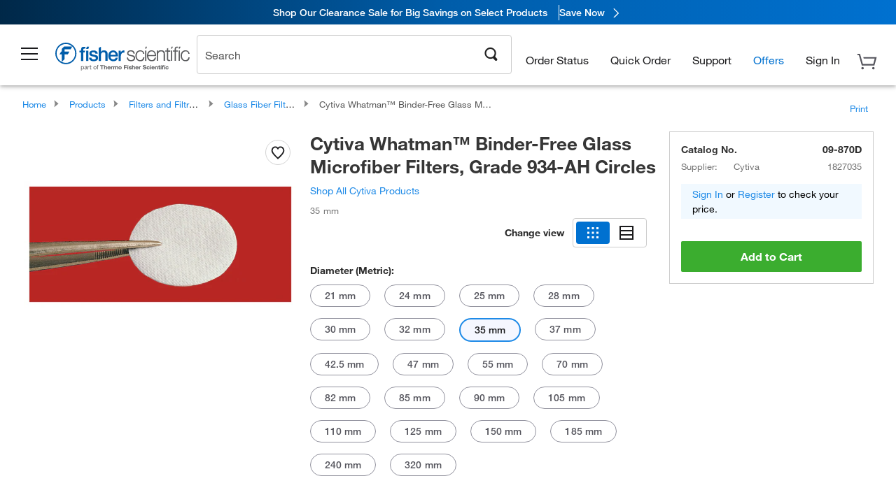

--- FILE ---
content_type: text/html;charset=UTF-8
request_url: https://www.fishersci.com/shop/products/whatman-binder-free-glass-microfiber-filters-grade-934-ah-circles/09870D?tab=document
body_size: 54241
content:











<!DOCTYPE html>
<html class="no-js" lang="en">
<head>
    <meta http-equiv="X-UA-Compatible" content="IE=edge">

    <meta name="viewport" content="width=device-width,initial-scale=1.0"/>
    <link rel="icon" href="/favicon.ico" type="image/x-icon" />
    <meta charset="UTF-8">
    <meta name="google-site-verification" content="XtnlsgzD-1f_CDzG5A6tujCnDy45Nsk5vQ6sKbI3EEA">
    <meta name="msvalidate.01" content="1D0C243E686277AEA7DBB0E88CD31B62">

    <link rel="preload" href="/etc/designs/fishersci/clientlibs/headlibs/fonts/FisherSciengliffic.woff?ch2oin3" as="font" type="font/woff2">
    <link rel="preload" href="/global-ui/resources/fonts/helvetica/HelveticaNeueLTW01-35Thin.woff2" as="font" type="font/woff2">
    <link rel="preload" href="/global-ui/resources/fonts/helvetica/HelveticaNeueLTW01-45Light.woff2" as="font" type="font/woff2">
    <link rel="preload" href="/global-ui/resources/fonts/helvetica/HelveticaNeueLTW01-55Roman.woff2" as="font" type="font/woff2">
    <link rel="preload" href="/global-ui/resources/fonts/helvetica/HelveticaNeueLTW01-56Italic.woff2" as="font" type="font/woff2">
    <link rel="preload" href="/global-ui/resources/fonts/helvetica/HelveticaNeueLTW01-65Medium.woff2" as="font" type="font/woff2">
    <link rel="preload" href="/global-ui/resources/fonts/helvetica/HelveticaNeueLTW01-75Bold.woff2" as="font" type="font/woff2">
    <link rel="preconnect" href="https://assets.fishersci.com/" crossorigin />
    <link rel="dns-prefetch" href="https://assets.fishersci.com/" />
    <link rel="preconnect" href="https://beta-static.fishersci.com/" crossorigin />
    <link rel="dns-prefetch" href="https://beta-static.fishersci.com/" />
    
    <META NAME="ROBOTS" CONTENT="INDEX,FOLLOW">
    <link rel="canonical" href="https://www.fishersci.com/shop/products/whatman-binder-free-glass-microfiber-filters-grade-934-ah-circles/09873A"/>
    <META NAME="Keywords" CONTENT="Cytiva Whatman Binder-Free Glass Microfiber Filters, Grade 934-AH Circles 35 mm | Buy Online | Cytiva | Fisher Scientific">
    <META name="Description" content="Cytiva Whatman Binder-Free Glass Microfiber Filters, Grade 934-AH Circles from Cytiva. Whatman&amp;trade; Binder-Free Glass Microfiber Filters, Grade 934-AH Circles&amp;ndash; Smooth, water-quality filters with high retention efficiency Shop Cytiva&amp;nbsp;Whatman&amp;trade;. Available in 35 mm">

    <META PROPERTY="og:title" CONTENT="Cytiva Whatman Binder-Free Glass Microfiber Filters, Grade 934-AH Circles 35 mm | Buy Online | Cytiva | Fisher Scientific">
    <META PROPERTY="og:type" CONTENT="website">
    <META PROPERTY="og:url" CONTENT="https://www.fishersci.com/shop/products/whatman-binder-free-glass-microfiber-filters-grade-934-ah-circles/09873A">
    <META PROPERTY="og:description" CONTENT="Cytiva Whatman Binder-Free Glass Microfiber Filters, Grade 934-AH Circles from Cytiva. Whatman&amp;trade; Binder-Free Glass Microfiber Filters, Grade 934-AH Circles&amp;ndash; Smooth, water-quality filters with high retention efficiency Shop Cytiva&amp;nbsp;Whatman&amp;trade;. Available in 35 mm">
    <META PROPERTY="og:image" CONTENT="https://assets.fishersci.com/TFS-Assets/CCG/product-images/F46589_p.eps-650.jpg">

    <link as="image" imagesizes="100vw" imagesrcset="https://assets.fishersci.com/TFS-Assets/CCG/product-images/F46589_p.eps-250.jpg" media="screen and (max-width: 550px)" rel="preload" />
    <link as="image" imagesizes="100vw" imagesrcset="https://assets.fishersci.com/TFS-Assets/CCG/product-images/F46589_p.eps-650.jpg" media="screen and (min-width: 550px)" rel="preload" />


    <title>
    Cytiva Whatman Binder-Free Glass Microfiber Filters, Grade 934-AH Circles 35 mm | Buy Online | Cytiva | Fisher Scientific
</title>


    <!-- END cssIncludes.jsp -->
    <!-- DNS PREFETCH -->
    <link rel="dns-prefetch" href="//assets.adobedtm.com"/>

    <script type="text/javascript">
        var storeLocalePath = 'en_US';
            
            var availabilityCallSetTimeout = 1000;
            
    </script>

    <script type="text/javascript">
        var s = {};
        var env = {
            autoRefreshFired : 'false'
            ,isDebugging :true
            ,userType : 'G'
            ,regNoAcct: false
            ,storeFileRoot : '/shop/FisherSci/'
            ,guidedSellingInit : false
            ,imageRoot : '/shop/FisherSci/theme/images/'
            ,staticRoot: '//beta-static.fishersci.com/'
        };
        var imageRoot = '/shop/FisherSci/theme/images/';
        var restTypeaheadSearchServiceURL  = '//www.fishersci.com/catalog/service/typeahead/suggestion';
        var restTypeaheadSearchServiceDataType  = 'json';
        var fisherDataLayer = {
            generalData	:	{},
            userData 	:	{},
            searchData	:	{},
            productData	:	{
                
                    categoryId: "90179025",
                    categoryName: "Glass Fiber Filters and Prefilters"
                
            }
        }
    </script>
</head>
<body id="SinglePDP" class="pdp_page new_hf ">
<!-- CSS: media=all and print; -->
<link rel="stylesheet" type="text/css" media="all" href="/etc/designs/fishersci/clientlibs/headlibs-global.min.2026.1.03-FS.css" async/>
<link rel="stylesheet" type="text/css" media="all" href="/etc/designs/fishersci/clientlibs/commercelibs.min.css" async/>
<link rel="stylesheet" data-norem type="text/css" media="screen and (min-width: 1025px)" href="/etc/designs/fishersci/clientlibs/desktoplibs.2026.1.03-FS.css" async/>
<link rel="stylesheet" data-norem type="text/css" media="screen and (min-width: 641px) and (max-width: 1024px)" href="/etc/designs/fishersci/clientlibs/tabletlibs.2026.1.03-FS.css" async/>
<link rel="stylesheet" data-norem type="text/css" media="screen and (max-width: 640px)" href="/etc/designs/fishersci/clientlibs/mobilelibs.2026.1.03-FS.css" async/>
<link rel="stylesheet" data-norem type="text/css" media="print" href="/etc/designs/fishersci/clientlibs/print.min.2026.1.03-FS.css" async/>
<link rel="stylesheet" data-norem type="text/css" media="print" href="/shop/products/assets/product.css?v=2026.1.03-FS" onload="this.media='all'" async />
<link rel="stylesheet" data-norem type="text/css" media="print" href="/store1/products/resources/css/stockRoomModal.min.css?v=2026.1.03-FS" onload="this.media='all'" async />

<script type='text/javascript' src='/etc/designs/fishersci/clientlibs/common.min.2026.1.03-FS.js'></script>
<!-- Common JS -->

<!-- start CQ header -->
<script>env.isNewHeader = true;</script>
<!-- START static-header-files -->
<script>
    env.currentEnvironment = "prod";
    env.sessionTimerTotalSeconds = "3600";
    env.sessionTimerShowWarningSeconds = "3480";
    const redirectTriggerPaths = ["/store1/account-dashboard","/store1/users/"];
</script>
    <script src="/global-ui/resources/digital-data.min.js" defer></script>
    <script src="/global-ui/resources/analytics.min.js?7da08ce" defer></script>

<!-- Load utils -->
<script>
window.utils={getCookie:function(h){var k="";var j=document.cookie?document.cookie.split("; "):[];for(var f=0,c=j.length;f<c;f++){var d=j[f].split("=");var a=decodeURIComponent(d.shift());var b=d.join("=");if(b&&h===a){if(b.indexOf('"')===0){b=b.slice(1,-1).replace(/\\\\"/g,'"').replace(/\\\\\\\\/g,"\\\\")}try{b=decodeURIComponent(b)}catch(g){}k=b;break}}return k},setCookie:function(name,value,options){options=options||{};var cookie=encodeURIComponent(name)+"="+encodeURIComponent(value);var expires=options.expires;if(expires&&expires instanceof Date){expires=expires.toUTCString()}if(expires){cookie+="; expires="+expires}if(options.path){cookie+="; path="+options.path}if(options.domain){cookie+="; domain="+options.domain}if(options.secure){cookie+="; secure"}cookie+=";SameSite=None";document.cookie=cookie},deleteCookie:function(cookieName){document.cookie=cookieName+"=; expires=Thu, 01 Jan 1970 00:00:00 UTC; path=/;"},clientLogging:function(msg){var xhr=new XMLHttpRequest;xhr.open("POST","/global-ui/client-log",true);xhr.setRequestHeader("Content-Type","application/json");xhr.onload=function(){if(xhr.status>=200&&xhr.status<300){console.log("Successfully Logged:",xhr.responseText)}else{console.error("Error Logging:",xhr.statusText)}};var requestBody=JSON.stringify({msg:msg});xhr.send(requestBody)},isIE11:function(){return!!window.MSInputMethodContext&&!!document.documentMode},isSessionStorageAvailable:function(){if(typeof sessionStorage==="undefined"){return false}try{var test="__sessionStorageTest__";sessionStorage.setItem(test,test);sessionStorage.removeItem(test);return true}catch(e){return e instanceof DOMException&&(e.code===22||e.code===1014||e.name==="QuotaExceededError"||e.name==="NS_ERROR_DOM_QUOTA_REACHED")&&sessionStorage.length!==0}},isLocalStorageAvailable:function(){try{var test="__localStorageTest__";localStorage.setItem(test,test);localStorage.removeItem(test);return true}catch(e){return false}}};window.domUtils={waitForElement:function(selector,callback){if(document.querySelector(selector)){callback()}else{var observer=new MutationObserver(function(mutations,observer){if(document.querySelector(selector)){callback();observer.disconnect()}});observer.observe(document.body,{childList:true,subtree:true})}}};
</script><link rel="preload" href="/global-ui/resources/application.min.css?version=7da08ce" as="style" />
<link rel="preload" href="/global-ui/resources/hbs-compiled.min.js?version=7da08ce" as="script" />
<link rel="preload" href="/global-ui/resources/header.min.js?version=7da08ce" as="script" />

<script src="/global-ui/resources/hbs-compiled.min.js?version=7da08ce"></script>
<script src="/global-ui/resources/komodo.min.js?version=7da08ce" defer></script>
<script src="/global-ui/resources/header.min.js?version=7da08ce" defer></script>
<script src="/global-ui/resources/searchbar.min.js?version=7da08ce" defer></script>
<script src="/catalog/search/static/resources/js/signals.min.js?v=7da08ce" defer></script>
<link rel="stylesheet" href="/global-ui/resources/application.min.css?version=7da08ce" type="text/css">
        <link rel="stylesheet" href="/global-ui/resources/komodo.lite.css?version=7da08ce" type="text/css">
    <script type="module" src="https://komodo-web-components.s3.us-east-1.amazonaws.com/libraries/explorer/komodo-core-explorer-web-components-latest/dist/explorer/explorer.esm.js"></script>
    <link rel="stylesheet" href="/designsystem-cdn/design-tokens/fsc_variables.css">
    <script>
        setTimeout(function() {
            if (!!window.MSInputMethodContext && !!document.documentMode) {
                var script = document.createElement('script');
                script.noModule = true;
                script.src = 'https://komodo-web-components.s3.us-east-1.amazonaws.com/libraries/explorer/komodo-core-explorer-web-components-latest/dist/explorer/explorer.js';
                document.head.appendChild(script);
            }
        }, 0);
    </script>
<script>env.isNewHeader = true;</script>
    <!-- END static-header-files --><!--START header.hbs from release/2026.01.03-FS-SYS-ENG on 20260114 00:24:28 GMT-->
<script>
    window.globalUi = {};
    window.globalUi.branchName = "release/2026.01.03-FS-SYS-ENG";
    window.globalUi.buildTimestamp = "20260114 00:24:28 GMT";
    window.globalUi.currentEnvironment = "prod";
</script>
    <script>env.removeSpecialOffers = true;</script>
<!--START static-header-code-->
<!--header URL /fishersci/en_US/layout/scientific/_jcr_content/header-par.html-->
<style>
@media (max-width:414px){#header-shim.banner-enabled{margin-top:69px}#header-shim.banner-enabled.breadcrumbs{margin-top:99px}#header-shim.banner-disabled{margin-top:69px}#header-shim.fm-banner-enabled{margin-bottom:155px!important}}@media (min-width:414px) and (max-width:767px){#header-shim.banner-enabled{margin-top:84px}#header-shim.banner-enabled.breadcrumbs{margin-top:114px}#header-shim.banner-enabled.legacy-helper{margin-top:100px}#header-shim.fm-banner-enabled{margin-top:109px}#header-shim.fm-banner-enabled.breadcrumbs{margin-top:139px}#header-shim.fm-banner-enabled.legacy-helper{margin-top:125px}#header-shim.banner-disabled{margin-top:69px}}@media (min-width:768px){#header-shim.banner-enabled{margin-top:123px}#header-shim.banner-enabled.breadcrumbs{margin-top:153px}#header-shim.banner-enabled.legacy-helper{margin-top:147px}#header-shim.banner-enabled.sticky-cart{margin-top:112px}#header-shim.banner-disabled{margin-top:88px}}
</style><script>
    //Let's try to remove the inline Adobe scripts until teams can do it
    let adobeIds = ['launchwrapper','adobe-launch-pre-hide-snippet'];
    adobeIds.forEach(function(id){
        let elem = document.getElementById(id);
        if(elem){
            elem.remove();
        }
    });

    //New Adobe Launch deployment
    !function(e,a,n,t){var i=e.head;if(i){
    if (a) return;
    var o=e.createElement("style");
    o.id="alloy-prehiding",o.innerText=n,i.appendChild(o),setTimeout(function(){o.parentNode&&o.parentNode.removeChild(o)},t)}}
    (document, document.location.href.indexOf("adobe_authoring_enabled") !== -1, ".personalization-container { opacity: 0 !important }", 3000);

    //If we're lower than IE11, set the cookie to false and redirect to the homepage
    if(document.documentMode && document.documentMode < 11){
        document.location = '/global-ui/content/newheader/delete';
    }
    var env = env || {};
    env.newHeaderUserType="G";
    env.newHeaderPersistentUser="";
    var I18n = typeof(I18n) !== "undefined" ? I18n : {};
    I18n.locale ="en";
    I18n.defaultLocale ="en";
    I18n.translations = typeof I18n.translations !== "undefined" ? I18n.translations : {};
    I18n.translations["en"] = {"searchResults":{"welcome":"Welcome","addToCartBtn":"Add to Cart","compareCheckbox":"Compare","specialOffer":"Special Offer","promotionsAvailable":"Promotions are available","onlineSavings":"Online savings are available","PromotionsOnlineSavings":"Promotions & Online savings are available","pricingAvailability":"Pricing & Availability","specifications":"Specifications","sortResults":"Sort Results","bestMatch":"Best Match","mostPopular":"Most Popular","showFewer":"Show Less","loadMore":"Load More","searchResults":"Search results for xxx","relatedCategories":"Related Categories","didYouMean":"Did you mean ","autoCorrection":"We're sorry, there were no matches for 'flsk' found on our site. We have auto-corrected your search term to 'flask'.If you need help finding the product you need, please contact our customer service at 1-800-234-7437.","checkSpellings":"We're sorry, there were no matches for 'xyzxyz' found on our site. You may want to use fewer or less specific search keywords, check your spelling and retry your search.If you need help finding the product you need, feel free to contact our customer service at 1-800-234-7437.","productCategory":"Product Category","productName":"Product Name","fisherCtgNo":"Fisher Catalog Number","MfrCtgNo":"Manufacturer Catalog Number","casNo":"CAS Number","brandName":"Brand Name","selectedCriteria":"We are sorry, there were no products found within the selected criteria.  You may want to update your filter selections or perform another search.If you need help finding the product you need, feel free to contact our customer service at 1-800-234-7437.","category":"Category","specialOffers":"Special Offers","brand":"Brand","giveFeedBack":"Give Feedback","showDetails":"Show Details","hideDetails":"Hide Details","enterNumber":"Enter a number","enterQuantity":"Enter a quantity","oneMoment":"One moment while we fetch your results","pleaseLogin":"Please log in to view your contract price information for any cross-referenced items.","showingItems":"Showing Items","priceAvailability":"Pricing and Availability","labelOf":"of","allCategories":"All Categories","placeholder":"Search","next":"NEXT","previous":"PREV","records":"Results","sortBy":"Sort By","showingResults":"Showing results for","search":"Search","getItNow":"Get It Now","getItNowDesc":"Get It Now - Our fastest delivery service","edge":"Fisher Scientific Edge","edgeDesc":"Order by 2 p.m. for same-day shipping","edgeLearnMoreUrl":"scientific-products/special-offers-and-programs/fisher-scientific-edge.html","duplicateListTitle":"List name already in use. Please enter a different name"},"featuredProducts":{"new":"New","sale":"Sale"},"searchRefinements":{"new":"New","sale":"Sale","narrowResults":"Narrow Results","selectedfilters":"Filters","removeAll":"Clear all","showMore":"Show More","enterBrand":"Enter a brand name","categories":"Categories","brand":"Brand","showMenu":"Show Menu","jumpTo":"Jump to...","backToTop":"back to top","miscellaneous":"MISCELLANEOUS"},"recentlyViewed":{"recentlyViewed":"You recently viewed...","show":"Show","hide":"Hide"},"fisherOrders":{"orders":{"orderDate":"Order Date","orderStatus":"Order Status","orderedBy":"Ordered By","release":"Release #","po":"PO #","merchandiseTotal":"Merchandise Total","packingSlips":"Request Packing Slips","viewInvoice":"View Invoice","attention":"Attention","shipTo":"Ship To","order":"Order","viewReq":"View Requisition","auditTrail":"Audit Trail","account":"Account","reorderItems":"Reorder These Items","returnProducts":"Return Products","itemsShipped":"Items Shipped","itemsInProgress":"Items in Progress","itemsBackordered":"Items Backordered","itemsHold":"Items On Hold","itemsVendor":"Items Shipping from Vendor","sale":"SALE"}},"needItNow":{"needIt":"Need it now?","backToQuickView":"Back to Quick View","technicalEqProducts":"These technical equivalent products are also available."},"modalProductHeader":{"requiredAccessories":"Required Accessories"},"fisherForm":{"forms":{"registerHere":"Register Here","title":"Title","lastName":"Last Name","company":"Company","address1":"Address Line 1","address2":"Address Line 2","city":"City","postalCode":"Postal Code","country":"Country","pleaseSelect":"Please Select","austria":"Austria","belgium":"Belgium","denmark":"Denmark","finland":"Finland","france":"France","germany":"Germany","ireland":"Ireland","italy":"Italy","netherlands":"Netherlands","portugal":"Portugal","spain":"Spain","sweden":"Sweden","switzerland":"Switzerland","unitedKingdom":"United Kingdom","department":"Department","jobRole":"Job Role","administration":"Administrator","authorisedDistributor":"Authorised distributor","buyer":"Buyer","consultant":"Consultant","dealer":"Dealer","educatorTrainer":"Educator / Trainer","endUser":"End user","engineer":"Engineer","executive":"Executive","groupManager":"Group Manager","foremanAssistant":"Foreman / Assistant","operator":"Operator","projectManager":"Project Manager","safetyOfficer":"Safety Officer","scientist":"Scientist","graduate":"Student Graduate /Post Graduate","technician":"Technician","other":"Other","accountNumber":"Account number","emailAddress":"Email Address","tickBox":"Please tick the box to receive information about our products and services, along with exclusive offers and promotions tailored for you.Your confidentiality is important to us; All personal information that you provide will be used by us in accordance with our","privacyPolicy":"Privacy Policy","futureInformation":"and you will have the ability to opt out of receiving future marketing information from us at any time","submit":"Submit"}},"fisherMessaging":{"table":{"item":"Item","mfrNo":"Mfr. No.","itemDescription":"Item Description","description":"Description","priceUnit":"Price Per Unit","quantity":"Quantity","availability":"Availability","addToCart":"Add to Cart","addToList":"Add to List","addItems":"Add Item(s)","na":"N/A","price":"Price","qty":"Quantity","discontinuedMsg":"This item has been discontinued by the manufacturer and is no longer available. Please call customer service for assistance: 1-800-766-7000","restrictionMsg":"Due to product restrictions, we cannot sell this item online.Please call Customer Service at 1-800-766-7000 or","emailUs":"email us","assistance":"for assistance","catalogNo":"Catalog Number","qtyAavailability":"Quantity & Availability","addToBasket":"Add to Basket","productSpecification":"Product Specifications","title":"Title","catalogNum":"Catalog Number","unit":"Unit","nonPreferred":"Non-Preferred","defaultDescription":"Restore Default Description","itemsProductPage":"Add items from the product page, the shopping cart, or import a spreadsheet or CSV file to get started using your list","itemSubtotal":"Item Subtotal","cartSubtotal":"Cart Subtotal","orderCatalog":"Catalog #","titleDesc":"Title/Desc","unitPrice":"Unit Price","status":"Status","merchandiseTotal":"Merchandise Total","expand":"Expand","date":"Date","trackingInfo":"Tracking Info","shipped":"Shipped","tracking":"Tracking","orderTracking":"Tracking #","dateShipped":"Date Shipped","proNo":"PRO No","trackingNA":"Tracking N/A","bolNo":"BOL No","viewCreditMemo":"View Credit Memo","packingSlips":"Request Packing Slips","viewInvoice":"View Invoice","pkg":"Pkg","weight":"Weight","proNumber":"PRO Number","statusDate":"Status Date","signedBy":"Signed By","time":"Time","location":"Location","activity":"Activity","orderNumber":"Order Number","PoNumber":"P.O. Number","placedOn":"Placed on","viewOrderDetails":"View Order Details","preferredProduct":"This product is considered preferred by your company","createProfile":"create a profile","availabilityProducts":"to easily view availability of all products and more.","sds":"SDS","reqAccessories":"Required Accessories","accessories":"Accessories","productFeedback":"Product Feedback","promotionDetails":"Promotion Details","onlineSavings":"Online Savings","priceUoms":"priceUoms.0.stdAvailability","needNow":"Need it Now?","alternateProducts":"See alternate products available.","substituteProducts":"View substitute products","ensureCrctProd":"This item is a non-standard voltage; please ensure you are ordering the correct product.  Please contact customer service for assistance: 1-800-766-7000.","instantSavings":"Online Instant Savings (30%)","checkAvailability":"Check Availability","matchMore":"We found more than one match .Please select from the list below.","chooseProduct":"Choose the product you want to add to your order","currentPrice":"Please call customer service for current pricing. 1-800-766-7000","itemsInCart":"Items in Your Cart","unitMeasure":"Unit of Measure","stock":"Stock"}},"specTableProduct":{"chemicalIdentifiers":"Chemical Identifiers","specifications":"Specifications","readDescription":"Read Description...","description":"Description","productCertificates":"See Product Certificates","shelfLife":"Shelf life:","sdsSafetyDoc":"SDS & Safety Documents","sds":"SDS","safetyDataSheets":"Safety Data Sheets","locateSafetyDatasheet":"To locate a Safety Data Sheet:","searchBox":"1. Enter one of the following into the SDS Search box and click Search:","FCCSNumber":"Fisher Scientific catalog number, CAS number, chemical name or supplier part number.","pdfFile":"2. Click on the Fisher Scientific catalog number of any result to open its SDS as a PDF in a new window.","searchFor":"Search for:","search":"Search","sdsResults":"Your SDS Results: 1052 item(s)","sdsPdf":"Click a Catalog Number to open the SDS pdf","fisherCtgNo":"Fisher Catalog Number","productNmae":"Product Name","productDescription":"Product Description"},"productCertificates":{"lotNumber":"by Lot Number","noCertificates":"This product has no certificates to display","productCertificates":"Search all product certificates on Fishersci.com","productCert":"Product Certificates","productCertSearch":"Product Certification Search","certAnalysis":"Certificate of Analysis","fisherChemSpec":"Fisher Chemical Specification","fisherChemSearchAnalysis":"Fisher Chemical Certificate of Analysis Search","information":"To use this service you need two pieces of information:","catalogueNoChem":"The catalogue number of the chemical eg:- A/0520/25 or 10652241","lotNo":"The lot number of the chemical, from the bottle or packaging eg:- 1419182","certWindow":"Enter these in the appropriate boxes below and press search. The certificate will appear in a new browser window. You can copy or print this using the normal browser controls.","lotNumb":"Lot No","search":"Search","chemSpecSerach":"Fisherbrand Chemical Specification Search","specSheets":"Specification sheets are available for Fisher Chemical products.","contactSpecialists":"If you have any problems using this service please contact our specialists.","specSearch":"Specification Search","viewSpecSheet":"Enter the catalogue number for which you wish to view the specification sheet i.e. P/7500/15"},"addToListEu":{"close":"close","warningText":"You've already added this item to that list","personalList":"Personal Lists","companyList":"Company Lists","personalListTab":"Personal Lists Tab","selectionPersonalList":"Select a Personal List","existingList":"Add to Existing List","newPersonalList":"Or Create a New Personal List","newCompanyList":"Or Create a New Company List","createList":"Create List","companyListTab":"Company Lists Tab","selectionCompanyList":"Select a Company List"},"ieMylistHeader":{"home":"Home","myLists":"My Lists","existingList":"Select an Existing List","personal":"Personal","selectList":"Select a List","company":"Company","createButton":"If you would like to create a list, use the button below","addProducts":"Follow the instructions and start adding products","createList":"Create a List","retriveList":"One moment while we retrieve your list","createNewList":"Create a New List","newList":"New List Name","personalCompanyList":"Will this be a Personal list or a Company list","cancel":"Cancel"},"emailNotificationForm":{"emailNotification":"Email Notification Preferences","emailError":"There was an error updating your Email Notification Preferences. Please try again","updateNotification":"Updating these notification preferences will also change them in your profile","orderConfirmation":"Order Confirmation","confirmationMails":"If you would like to send order confirmation emails to additional email addresses, please enter them below, seperated by semicolons","backOrderUpdates":"Backorder Updates","shipmentNotification":"Shipment Notifications","invoiceNotification":"Invoice Copy Notifications","update":"Update"},"crossReference":{"alsoInterested":"you may also be interested in considering","for":"For","savingsOf":"SAVINGS of","alernateOption":"as an alternative option to catalog number","alternateOPtionAvailable":"Alternative Option Available","alternateOptionTo":"to catalog number"},"featuredPromotionListResults":{"hotDeal":"Hot Deal","limitedTime":"Limited Time","newOffer":"New Offer","savingsEvent":"Savings Event","buyNow":"Buy Now","expires":"Expires","narrowResults":"Narrow Results","selectedFilters":"Selected Filters","multipleBrands":"Multiple Manufacturers","promoCode":"Promo Code","CTACouponText":"See Full Promo Details","redemptionOnly":" Redemption Only","daysLeft":"Days Left","days":"Days","hours":"Hours","minutes":"Minutes","seconds":"Seconds","noPromoMessage":"Sorry, there are currently no special offers at this time.","checkBackMessage":"Check back throughout the year to find ways to save or ","viewAllPromosMessage":"view all of our promotions"},"ieMylist":{"listOptions":"List Options","bulkUpload":"Bulk Upload","defaultList":"Make This My Default List","retainList":"Retain List Quantities","editList":"Edit List Name","deleteList":"Delete List","addItemsToCart":"Add Item(s) to Cart"},"eventsList":{"viewMore":"View more details","register":"Register","noEvents":"No Events Found"},"quickViewProduct":{"reqAccessories":"Required Accessories","loadMore":"Load More","promotionalPrice":"Promotional price valid on web orders only. Your contract pricing may differ. Interested in signing up for a dedicated account number?","learnMore":"Learn More","promoPrice":"Promotional price valid on web orders only."},"mylistHeader":{"excelSpreadSheet":"Create and save an Excel spreadsheet or Comma Seperated Value(CSV) file containing two columns. Column 1 must contain part numbers; Column 2(optional) can obtain item descriptions. 100 items max","click":"Click","chooseFile":"Choose File","csvFile":"and navigate to the saved spreadsheet or csv file on your computer.  Open the file to upload the spreadsheet or csv data into the list"},"savedCart":{"savedCart":"Saved Cart","savedItems":"We saved the items left in your cart from your last session. You can add them back to your cart now, or discard them to start over.","discardItems":"Discard These Items","addToCart":"Add to Cart"},"shoppingCartPrintView":{"securityMsg":"*Fisher Scientific does not show personal account information for security purposes.","changePriceAvail":"*Price and availability are subject to change."},"searchBreadcrumbs":{"yourSelections":"Your Selections"},"cartTableLayout":{"quotes":"Quotes"},"availability":{"inStock":"In Stock","availableIn":"Available in","onOrder":"On Order","forZiPcode":"For Zip Code","estimatedDelivery":"Estimated Delivery","through":"Through"},"featuredCollectionRefinements":{"narrowResults":"Narrow Results","removeAll":"Clear all","selectedFilters":"Selected filters","showMore":"Show More"},"eCommOnMarketing":{"item":"Items:","itemIsInHotlist":"Item is in list","itemIsAlreadyInHotlist":"Item is already in list","addItemToHotlistTitle":"My Lists - Add an Item","addItemToAnExistingHotlist":"Add this item to one of your existing lists.","pleaseSelectAHotlist":"Please select a list below.","saveToHotlist":"Save to List","cancel":"Cancel","catalognumber":"Catalog Number","description":"Description","price":"Price","quantityandavailability":"Quantity & Availability","details":"Details","onlineinstantsaving":"Save ","productspecification":"Product Specifications","addtolist":"Add To List","addtocart":"Add to Cart","labelFor":"for","contenBelongsTo":"Content may not belong to this estore."},"extSearch":{"extSearchTitle":"External Manufacturer Search","instructions":"Please use manufacturer's code on external sites below:","select":"Select","go":"Go"},"insight2Errors":{"addedToList":"Added to List"},"leftNav":{"orderByCatalog":"Order by Catalog"}};
    var linkTranslations = {
        "account": "My Account",
        "register": "Register for Account",
        "signIn": "Sign In"
    }
    var sessionExpiredMessage = {
        "label" : "Session Expired: ",
        "message" : "Please <a href='#' class='btn-sign-in'>sign in</a> to access all account features.",
    };
    var fisherFastSuccessMessage = {
        "label" : "",
        "message" : "",
    };
    env.customHomeRedirectEnabled = true;
</script>
<!-- Adobe Script -->
<script src="https://assets.adobedtm.com/7835b01639d4/12f22ad179cc/launch-79ca2f59a701.min.js" async></script>

<script>
if(!window.preloadOffers){window.preloadOffers={version:"2025.3.0.fs - fs-oob-handling"};function preLoadOffer(div,msec,count,offer){var offerHTML=offer.offerHTML;var offerUrl=offer.offerUrl;var element=document.querySelector("#"+div+" , ."+div),i,s;if(!element){if(count<9){count++;setTimeout(function(){preLoadOffer(div,msec,count,offer)},msec);return}return}if(offerHTML&&preloadVerifyHtmlOffer(offerHTML)){try{element.innerHTML=offerHTML;s=element.querySelectorAll("script");for(i=0;i<s.length;i++){preloadOffers.scriptNode.push(s[i].text)}element.setAttribute("preloaded","true");element.setAttribute("offerUrl",offerUrl);dispatchPreloadOffersEvent(div)}catch(error){console.error("could not execute script : "+error)}}else{showDefaultOfferContent(element);element.setAttribute("preloaded-default","true")}}function preloadVerifyHtmlOffer(data){var isValid=false,doc,$head;if(typeof data!=="undefined"&&data.length>0){if(data.indexOf("<head")===-1){isValid=true}else{doc=(new DOMParser).parseFromString(data,"text/html");$head=doc.querySelector("head");if($head.childElementCount===0){isValid=true}}}return isValid}function showDefaultOfferContent(element){try{element.setAttribute("preloaded","false");if(element.id==="fs-headerfooter-hbr"){document.getElementById("header-shim").style="margin-top: 92px";document.getElementById("main-nav-header").style="";return}var content,loadingWheelBlock=element.querySelector(" .loading-wheel-block"),loadingWheel=element.querySelector(" .loading-wheel-block .loading-wheel"),defaultOffer=element.querySelector(" .loading-wheel-block .defaultOffer");if(!loadingWheelBlock||!loadingWheel||!defaultOffer){console.log("Preload offers - no default offer for div:",element.getAttribute("id"))}else{loadingWheelBlock.style.padding="0px";loadingWheelBlock.removeChild(loadingWheel);content=defaultOffer.querySelector(".content-par-main");if(content){content.removeAttribute("style");content.className=content.className.replace(/\bcontent-par-main\b/g,"")}defaultOffer.removeAttribute("style")}}catch(error){console.error("Preload offers - errors occurred when loading default offer for div:",element.getAttribute("id"))}}function processOfferResp(responseText){if(responseText){var resp=JSON.parse(responseText),offerMap,div,offer,offers;window.preloadOffers.response=resp;window.preloadOffers.scriptNode=[];if(resp&&resp.hasOwnProperty("offerPlacementMap")){offerMap=resp["offerPlacementMap"];for(div in offerMap){offers=offerMap[div];if(Array.isArray(offers)){if(offers.length<1){showDefaultContent(document.querySelector("#"+div+" , ."+div));continue}offer=offers[0]}else{offer=offers}if(getIsBlacklisted(offer)){console.log("Preload offers - targeted placement:"+offer.interactPoint.split("|").pop());continue}preLoadOffer(div,100,1,offer)}}}}function getIsBlacklisted(offer){return offer.hasOwnProperty("blacklisted")?offer.blacklisted:false}function getPreloadURLDomain(){var input=document.querySelector("#preloadURL");return!!input?input.value:""}function dispatchPreloadOffersEvent(name){if(document.createEvent){var event=document.createEvent("Event");event.initEvent(name,true,true);document.dispatchEvent(event)}else if(document.createEventObject){if(!!document.documentElement[name]){document.documentElement[name]=1}document.documentElement[name]++}}var preloadUrl="/event/offer/preload",xhttp=new XMLHttpRequest;xhttp.onreadystatechange=function(){var response=this;if(response.readyState===4){if(!window.preloadOffers){window.preloadOffers={}}if(response.status===200){window.preloadOffers.succeed=true;processOfferResp(response.responseText)}else{window.preloadOffers.succeed=false}dispatchPreloadOffersEvent("preloadOffers");window.preloadOffers.status=response.status;window.preloadOffers.statusText=response.statusText}};xhttp.ontimeout=function(){window.preloadOffers.succeed=false;dispatchPreloadOffersEvent("preloadOffers")};xhttp.open("POST",preloadUrl,true);xhttp.setRequestHeader("Content-Type","application/json;charset=UTF-8");xhttp.timeout=4e3;xhttp.send()}function FetchCategoryRecommendations(){return{getHPCategoryRecommendation:function(){try{if(this.isCategoryRecommendationEnabled()){console.log("DM Preload - Fetching category recommendation for home page");var payload=this.getRequestPayload();$.ajax({url:"/store1/recom/categories/getCategoryRecommendation",type:"POST",data:JSON.stringify(payload),contentType:"application/json",success:function(resp){if(!!resp){console.log("DM Preload - category recommendation has been received");console.log(resp);PreloadCategoryRec.renderCategoryRecommendation(resp)}},error:function(error){console.error("DM Preload - error while fetching Category Recommendation",error)}})}else{console.log("DM - skipping getCategoryRecommenationHtml event listener - not a home page! ")}}catch(error){console.error("DM - error while in calling fetch categpry recommenation API",error)}},renderCategoryRecommendation:function(resp){try{var msec=100;var counter=0;const categoryDivContainerIntervalID=setInterval(function(){counter++;const categoryElement=document.getElementById("dm-product-categories");if(categoryElement){$("#dm-product-categories").empty().html(resp.data);clearInterval(categoryDivContainerIntervalID)}if(counter>9){clearInterval(categoryDivContainerIntervalID)}},msec)}catch(error){console.error("DM - error while in rendering in category data")}},getRequestPayload:function(){var svi=this.getCookie("s_vi");var ecid=this.getEcidFromCookie();var countryCode="";var language="";var locale=PreloadCategoryRec.getCookie("locale");if(!!locale){locale=locale.toLowerCase().split("_");if(locale.length>0){language=locale[0];countryCode=locale[1]}}var estore=this.getCookie("estore");var payload={svi:svi,ecid:ecid,countryCode:countryCode,language:language,estore:estore};return payload},getCookie:function(cookieName){var cookie=null;try{var nameEQ=cookieName+"=";var cookieList=document.cookie;var cookieIndex=cookieList.indexOf(nameEQ);var lastIndexValue;if(cookieIndex!==-1){lastIndexValue=cookieList.indexOf("; ",cookieIndex);if(lastIndexValue===-1){lastIndexValue=cookieList.length}cookie=cookieList.slice(cookieIndex+nameEQ.length,lastIndexValue);cookie=unescape(cookie)}}catch(error){console.error("DM Preload - error while in getting cookie from page : ",cookieName)}return cookie},getEcidFromCookie:function(){var ecid="";try{var val=PreloadCategoryRec.getCookie("s_ecid");var prefix="MCMID|";ecid=val?val.substring(val.indexOf(prefix)+prefix.length):""}catch(error){console.error("DM Preload - error while in getting ecid from cookie")}return ecid},isCategoryRecommendationEnabled:function(){let isEnabled=false;try{const allowedURLs=["/us/en/home.html","/ca/en/home.html","/ca/fr/home.html","/us/en/healthcare-products.html","/us/en/education-products.html"];const allowedErrorPagePatterns=["/shop/products/","/global-ui/errors/410"];if(window&&window.location&&window.location.pathname&&allowedURLs.includes(window.location.pathname)){isEnabled=true}if(env.httpStatusCode==="410"){if(allowedErrorPagePatterns.some(function(pattern){return window.location.pathname.includes(pattern)})){isEnabled=true}}}catch(error){console.error("DM Preload - error while checking URL for category recommendaiton")}return isEnabled}}}const PreloadCategoryRec=FetchCategoryRecommendations();PreloadCategoryRec.getHPCategoryRecommendation();function OOBMinifiedCartDetails(){return{fetchCartDetails:function(){try{console.log("DM Preload - Fetching cart details");var payload=this.getRequestPayload();if(payload&&payload.countryCode==="us"){$.ajax({url:"/store1/recom/oobRecommendation/minifiedcartdetails",type:"POST",data:JSON.stringify(payload),contentType:"application/json",success:function(resp){if(!!resp){console.log("DM Preload - cart details has been received");console.log(resp);OOBMinifiedCartDtl.processOOBCartDetails(resp)}},error:function(error){console.error("DM Preload - error while fetching Cart Details",error)}})}else{console.log("DM - Only Applicable for US")}}catch(error){console.error("DM - error while in calling fetch cart details API",error)}},processOOBCartDetails:function(resp){try{if(resp&&resp.data){if(Array.isArray(resp.data.productInCarts)){if(resp.data.productInCarts.length===0){fisherDataLayer.productsInCart=[]}else{if(!fisherDataLayer.productsInCart||fisherDataLayer.productsInCart.length===0){fisherDataLayer.productsInCart=resp.data.productInCarts}else{fisherDataLayer.productsInCart=fisherDataLayer.productsInCart.filter(element=>resp.data.productInCarts.includes(element));resp.data.productInCarts.forEach(product=>{if(!fisherDataLayer.productsInCart.includes(product)){fisherDataLayer.productsInCart.push(product)}})}}}else{console.error("DM - Invalid data structure in response or productInCarts is empty")}if(Array.isArray(resp.data.cartItems)){if(resp.data.cartItems.length===0){fisherDataLayer.cartItems=[]}else{if(!fisherDataLayer.cartItems||fisherDataLayer.cartItems.length===0){fisherDataLayer.cartItems=resp.data.cartItems}else{fisherDataLayer.cartItems=fisherDataLayer.cartItems.filter(element=>resp.data.cartItems.some(cartItem=>cartItem.item_id===element.item_id));const existingItemIds=fisherDataLayer.cartItems.map(product=>product.item_id);resp.data.cartItems.forEach(product=>{if(!existingItemIds.includes(product.item_id)){fisherDataLayer.cartItems.push(product)}})}}}else{console.error("DM - Invalid data structure in response or cartItems is empty")}}else{console.error("DM - Response or response data is undefined")}}catch(error){console.error("DM - error while processing cart data",error)}},getRequestPayload:function(){var cartId=this.getCartIdFromCookie();var gsessionId=this.getCookie("gsessionId");var countryCode="";var language="";var locale=OOBMinifiedCartDtl.getCookie("locale");if(!!locale){locale=locale.toLowerCase().split("_");if(locale.length>0){language=locale[0];countryCode=locale[1]}}var url=window.location.pathname;var payload={cartId:cartId||"",gsessionId:gsessionId,countryCode:countryCode,language:language,url:url};return payload},getCookie:function(cookieName){var cookie=null;try{var nameEQ=cookieName+"=";var cookieList=document.cookie;var cookieIndex=cookieList.indexOf(nameEQ);var lastIndexValue;if(cookieIndex!==-1){lastIndexValue=cookieList.indexOf("; ",cookieIndex);if(lastIndexValue===-1){lastIndexValue=cookieList.length}cookie=cookieList.slice(cookieIndex+nameEQ.length,lastIndexValue);cookie=unescape(cookie)}}catch(error){console.error("DM Preload - error while in getting cookie from page for cart API : ",cookieName)}return cookie},getCartIdFromCookie:function(){let cartId="";try{let cartIdValue=OOBMinifiedCartDtl.getCookie("CART_ID");if(!!cartIdValue){cartIdValue=cartIdValue.split("_");if(cartIdValue.length>0){cartId=cartIdValue[0]}}else{cartId=cartIdValue}}catch(error){console.error("DM Preload - error while in getting CART_ID from cookie")}return cartId}}}const OOBMinifiedCartDtl=OOBMinifiedCartDetails();OOBMinifiedCartDtl.fetchCartDetails();function addFBTPlaceHolder(count){let placeholderTemplate='<div class="container columns small-12 medium-12 large-12"><style> .kmd-dm-fbt { max-width: 918px; display: flex; } .kmd-dm-card-placeholder { width: 188px; height: 275px; /* background-color: #e6e6e6; */ animation-duration: 1.8s; animation-fill-mode: forwards; animation-iteration-count: infinite; animation-name: placeHolderShimmer; animation-timing-function: linear; background: #f6f7f8; background: linear-gradient(to right, #fafafa 8%, #f4f4f4 38%, #fafafa 54%); background-size: 1000px 640px; position: relative;}.kmd-dm-placeholder-title { width: 623px; height: 25px; background-color: #e6e6e6; animation-duration: 1.8s; animation-fill-mode: forwards; animation-iteration-count: infinite; animation-name: placeHolderShimmer; animation-timing-function: linear; background: #f6f7f8; background: linear-gradient(to right, #fafafa 8%, #f4f4f4 38%, #fafafa 54%); background-size: 1000px 640px; position: relative;}.kmd-dm-products .kmd-card.kmd-dm-card.kmd-dm-card-placeholder:first-child::after { content: "";}.kmd-dm-card-placeholder-container { gap: 30px;}@keyframes placeHolderShimmer{ 0%{ background-position: -468px 0 } 100%{ background-position: 468px 0 }} @media (max-width: 768px) { .kmd-dm-fbt { flex-direction: column; } .kmd-dm-products { grid-template-columns: auto !important; } .kmd-dm-card-placeholder-container { flex-direction: column; display: flex; } .kmd-dm-card-placeholder { width:100% !important; height:100px !important; } .kmd-dm-placeholder-title { width: 100% !important; } } </style><div class="kmd-dm-placeholder-title" role="heading"></div><div id="kmd-dm-fbt" class="kmd-dm-fbt" data-amount="3" data-model="FBT" data-impression-tracking="true"><div class="kmd-dm-card-placeholder-container kmd-dm-3 kmd-grid-3 kmd-pt-4 kmd-pt-md-5"><div class="kmd-card kmd-dm-card-placeholder kmd-d-flex kmd-d-direction-column kmd-card--no-b-radius kmd-card--no-outline" id="kmd-dm-card-1"><div class="kmd-card__body kmd-px-0 kmd-py-0 kmd-text-sml kmd-mt-0"></div></div><div class="kmd-card kmd-dm-card-placeholder kmd-d-flex kmd-d-direction-column kmd-card--no-b-radius kmd-card--no-outline disabled" id="kmd-dm-card-2"><div class="kmd-card__body kmd-px-0 kmd-py-0 kmd-text-sml kmd-mt-0"></div></div><div class="kmd-card kmd-dm-card-placeholder kmd-dm-card kmd-d-flex kmd-d-direction-column kmd-card--no-b-radius kmd-card--no-outline disabled" id="kmd-dm-card-3"><div class="kmd-card__body kmd-px-0 kmd-py-0 kmd-text-sml kmd-mt-0"></div></div></div></div></div>';var element=document.querySelector(".frequently_brought_together_container");if(!element){if(count<18){count++;setTimeout(function(){addFBTPlaceHolder(count)},50);return}console.log("FBT Container Not Found");return}if(element.dataset.loaded=="false"){element.innerHTML=placeholderTemplate}}function waitForFBTContainer(response,msec,count){var element=document.querySelector(".frequently_brought_together_container");if(!element){if(count<9){count++;setTimeout(function(){waitForFBTContainer(response,msec,count)},msec);return}console.log("FBT Container Not Found");return}try{element.dataset.loaded=true;element.innerHTML=response.divId;if(response.divId){var scripttext=element.querySelector("script").text;let scriptElement=document.createElement("script");scriptElement.text=scriptText;document.body.appendChild(scriptElement);initFBT().start();initRecsCart().start();sendAnalytics(resp)}}catch(error){console.error("could not execute script : "+error)}}function waitForProductOptions(msec,count){let chipsList=document.querySelectorAll(".productOptions .orderingAttribute:not(.read_only) .attributeButton");if(!chipsList.length){if(count<30){count++;setTimeout(function(){waitForProductOptions(msec,count)},msec);return}console.log("Product Options Container Not Found");return}try{chipsList.forEach(chip=>{chip.addEventListener("click",()=>{setTimeout(()=>{FBTRecommendationInit().start()},50)})})}catch(error){console.error("could not execute script : "+error)}}function launchMetricsAndMesuresListener(){let chipsList=document.querySelectorAll(".productOptions .orderingAttribute:not(.read_only) .attributeButton");console.log("chipsList",chipsList);if(chipsList.length){console.log("chipsList",chipsList);chipsList.forEach(chip=>{chip.addEventListener("click",()=>{console.log("Chip",chip);setTimeout(()=>{FBTRecommendationInit().start()},50)})})}else{waitForProductOptions(100,1)}}function FBTRecommendationInit(){return{start:function(){if(this.isPDPPage()){this.requestFBTRecommendation()}},isPDPPage:function(){return window.location.href.indexOf("/shop/products")>-1},getSkuFromUrl:function(){var currentPage=window.location.href;var urlAndParameters=currentPage.split("?");var urlSubsections=urlAndParameters[0].split("/");var partNumberSection=urlSubsections[urlSubsections.length-1];return this.removeNonAlphanumeric(partNumberSection)},removeNonAlphanumeric:function(str){return str.replace(/[^a-zA-Z0-9]/g,"")},requestFBTRecommendation:function(){var countryCode="";var language="";var locale=PreloadCategoryRec.getCookie("locale");if(!!locale){locale=locale.toLowerCase().split("_");if(locale.length>0){language=locale[0];countryCode=locale[1]}}var element=document.querySelector(".frequently_brought_together_container");if(element){element.dataset.loaded=false}var partNumber=this.getSkuFromUrl();addFBTPlaceHolder(1);$.ajax({url:"/store1/product-recommendations/fbt/?countryCode="+countryCode.toUpperCase()+"&language="+language+"&partNumber="+partNumber,type:"GET",contentType:"application/json",success:function(resp){var fbtContainer=document.querySelector(".frequently_brought_together_container");if(!!resp){console.log("DM Preload - category recommendation has been received");if(!!fbtContainer){fbtContainer.dataset.loaded=true;fbtContainer.innerHTML=resp.divId?resp.divId:"";if(resp.divId){var scripttext=fbtContainer.querySelector("script").text;var scriptElement=document.createElement("script");scriptElement.text=scripttext;document.body.appendChild(scriptElement);initFBT().start();initRecsCart().start();sendAnalytics(resp)}}else{waitForFBTContainer(resp,100,1)}console.log(resp)}else{if(!!fbtContainer){fbtContainer.dataset.loaded=true;fbtContainer.innerHTML=""}else{waitForFBTContainer("",100,1)}}},error:function(error){waitForFBTContainer("",100,1);console.error("DM Preload - error while fetching Category Recommendation",error)}})}}}FBTRecommendationInit().start();launchMetricsAndMesuresListener();
</script><!--END static-header-code--><!--START userway -->
<span id="userwayIcon" class="userway-icon" tabindex="0">
<svg xmlns="http://www.w3.org/2000/svg" xmlns:xlink="http://www.w3.org/1999/xlink" width="30px" height="30px" viewBox="0 0 60 60" version="1.1">
    <title>accessibility menu, dialog, popup</title>
    <g id="Drawer" stroke="none" stroke-width="1" fill="none" fill-rule="evenodd">
        <g id="man" transform="translate(-30.000000, -30.000000)">
            <g transform="translate(30.000000, 30.000000)" id="Group-12">
                <circle id="Oval" cx="30" cy="30" r="30"/>
                <path d="M30,4.42857143 C44.12271,4.42857143 55.5714286,15.87729 55.5714286,30 C55.5714286,44.12271 44.12271,55.5714286 30,55.5714286 C15.87729,55.5714286 4.42857143,44.12271 4.42857143,30 C4.42857143,15.87729 15.87729,4.42857143 30,4.42857143 Z M30,6.42857143 C16.9818595,6.42857143 6.42857143,16.9818595 6.42857143,30 C6.42857143,43.0181405 16.9818595,53.5714286 30,53.5714286 C43.0181405,53.5714286 53.5714286,43.0181405 53.5714286,30 C53.5714286,16.9818595 43.0181405,6.42857143 30,6.42857143 Z M40.5936329,24.636146 C40.8208154,24.6942382 41.032297,24.8027599 41.212927,24.9537151 C41.3927444,25.1040671 41.5372605,25.2927156 41.6362456,25.506032 C41.7348561,25.7185411 41.7857143,25.9504498 41.7857143,26.1964545 C41.7780029,26.5779794 41.6395197,26.9452414 41.3935596,27.2352841 C41.1463511,27.5267988 40.8059352,27.7221149 40.4376358,27.7856619 C38.1921773,28.2017648 35.924387,28.4827808 33.6481064,28.6271294 C33.504948,28.636723 33.3651112,28.6758744 33.236922,28.7423749 C33.1082304,28.8090766 32.9940039,28.9018917 32.9011681,29.0153772 C32.8079332,29.1293505 32.7382931,29.2617886 32.6966918,29.404413 C32.6758615,29.4759144 32.6622539,29.5492793 32.6556797,29.6151616 L32.6510699,29.707205 L32.6598659,29.8496307 L32.8523035,31.5976067 C33.0926408,33.748446 33.5345387,35.8701755 34.1700609,37.9296172 L34.4174424,38.6989233 L34.6845982,39.467246 L35.9271291,42.8464114 C35.9992453,43.0440742 36.0318055,43.2541674 36.0229684,43.4645736 C36.0141278,43.6750654 35.9640303,43.8817121 35.8754594,44.0726551 C35.7867069,44.2638976 35.6611068,44.435479 35.5058759,44.5773262 C35.3501721,44.7195962 35.1677426,44.8289881 34.990022,44.8912207 C34.813373,44.9615763 34.6253467,44.9984764 34.4204191,45 C34.1147901,44.9943164 33.8175473,44.8987335 33.5650597,44.7252745 C33.4238771,44.6283171 33.2997507,44.5091367 33.1890431,44.3580526 L33.0826737,44.1959755 L33.0074053,44.0456077 L32.6901551,43.3562659 C31.8320879,41.4806152 31.0484874,39.6428286 30.3335907,37.8221303 L30.0024971,36.9627165 L29.5751047,38.0696169 C29.3403684,38.6636654 29.0998399,39.2560704 28.8536693,39.8464776 L28.4802005,40.730546 L27.9043756,42.0504488 L27.3109116,43.3600706 L27.0273167,43.9425803 C26.8810403,44.3389204 26.5849764,44.6608321 26.2034873,44.8369557 C25.8203243,45.0138521 25.3831542,45.0287926 24.9891662,44.8783588 C24.596572,44.7285499 24.2795594,44.4271943 24.1072539,44.0414047 C23.9885793,43.7756939 23.9446874,43.4836867 23.9834048,43.1768668 L24.016611,42.9910892 L24.0667666,42.8262042 L25.307875,39.4507095 C26.0439275,37.4198431 26.5851782,35.3222044 26.9239335,33.1916604 L27.0414597,32.3912301 L27.141282,31.5772235 L27.3403361,29.8381618 C27.3581635,29.6889408 27.3459492,29.5375642 27.3045081,29.3935084 C27.2630999,29.2497044 27.1934915,29.1162414 27.1000261,29.0011883 C27.0070148,28.8866944 26.8923305,28.7928596 26.7631114,28.7253145 C26.6343439,28.6580256 26.4937323,28.6181655 26.35351,28.6082966 C24.0561093,28.4626746 21.7692364,28.17737 19.5069975,27.7542651 C19.3015835,27.7165557 19.1057712,27.6379419 18.9308258,27.5230481 C18.7563857,27.408486 18.6063103,27.2602422 18.4889941,27.0867756 C18.3721069,26.9139017 18.2901967,26.7194847 18.2478998,26.5149205 C18.2055002,26.3103882 18.2034637,26.0993152 18.2403615,25.9020167 C18.2758029,25.695193 18.3515339,25.4974971 18.4633288,25.3201771 C18.5754166,25.1425366 18.7215515,24.9891682 18.8933065,24.8690391 C19.0655425,24.7486376 19.2599761,24.6643395 19.4651939,24.6211361 C19.6706526,24.577882 19.8826185,24.5767675 20.0822706,24.6166765 C26.6343689,25.8477827 33.3528511,25.8477827 39.8979716,24.6180222 C40.1283133,24.5717053 40.3659882,24.5779122 40.5936329,24.636146 Z M32.8056386,16.182956 C34.3520224,17.7551666 34.3520224,20.3006423 32.80563,21.8728616 C31.2542658,23.450066 28.7353061,23.450066 27.1840106,21.8728616 C25.6375563,20.3006489 25.6375563,17.7551599 27.1839933,16.1829647 C28.7352993,14.6056799 31.2542726,14.6056799 32.8056386,16.182956 Z" id="Combined-Shape" fill="#0071D0" fill-rule="nonzero"/>
            </g>
        </g>
    </g>
</svg>
</span>
<!--END userway --><div class="user_name hide"><p>UserName</p></div>
<div id="fs-headerfooter-hbr" class=" dynamic-offer visibility-hidden desktop-banner "></div>
    <script>env.forceMajeureEnabled = true;</script>
<div id="force-majeure-container" class="desktop-banner fm-message visibility-hidden empty">
    <a tabindex="0" class="fsi-force-majeure kmd-d-justify-center kmd-d-align-center" href="#">
        <div class="kmd-lg-max-width kmd-mx-auto kmd-d-flex kmd-d-justify-center kmd-d-align-center fm-viewport-height">
            <div class="kmd-py-1 kmd-px-4 kmd-px-lg-8 ">
                <div class="fsi-force-majeure-text kmd-d-md-flex kmd-ml-auto kmd-d-align-center kmd-d-justify-center kmd-text-sml kmd-d-gap-4">
                    <div class=" kmd-text-black-100 kmd-text-weight-500 kmd-d-flex">
                        <div>
                            <svg id="fm-alert" width="16" height="16" viewBox="0 0 16 16" fill="none"
                                 xmlns="http://www.w3.org/2000/svg">
                                <path fill-rule="evenodd" clip-rule="evenodd"
                                      d="M8.59 2H7.42L1 13L1.59999 14H14.4L15 13L8.59 2ZM9.00999 12.5H7.00999V10.5H9.00999V12.5ZM9.00999 9.5H7.00999V5H9.00999V9.5Z"
                                      fill="#000"/>
                            </svg>
                        </div>
                        <div>
                            <p id="fm-text" class="kmd-text-black-100 kmd-text-weight-500 js-force-majeure-content">
                                <svg id="chevron-right-mono" width="18" height="18" viewBox="0 0 26 26" fill="none"
                                     xmlns="http://www.w3.org/2000/svg" class="kmd-ml-2">
                                    <path fill-rule="evenodd" clip-rule="evenodd"
                                          d="M6.29004 3.42L7.70004 2L17.7 12L7.70004 22L6.29004 20.59L14.87 12L6.29004 3.42Z"
                                          fill="black"></path>
                                </svg>
                            </p>
                        </div>
                    </div>
                </div>
            </div>
        </div>
    </a>
    <style>
    .fsi-force-majeure{cursor:pointer}.fsi-force-majeure:hover div,.fsi-force-majeure:hover div p{text-decoration:underline;text-underline-offset:4px}.fsi-force-majeure.no-cta{cursor:default;pointer-events:none}.fsi-force-majeure.no-cta:hover a,.fsi-force-majeure.no-cta:hover div,.fsi-force-majeure.no-cta:hover div p{text-decoration:none!important}.fsi-force-majeure svg#fm-alert{margin:-2px 8px}.fsi-force-majeure svg#chevron-right-mono{margin:-5px}@media (max-width:413px){.fsi-force-majeure svg#chevron-right-mono{width:15px;height:15px}}.fsi-force-majeure-bar::after{content:"|";color:#000;margin:-1px .75rem 0 .75rem;font-size:18px;font-weight:100;display:inline-block}.fsi-force-majeure-text p{margin:0}@media (max-width:413px){#force-majeure-container{height:82px}#force-majeure-container .fm-viewport-height{height:82px!important}#force-majeure-container p{font-size:.87rem}#main-nav-header.fm-message-open{margin-top:82px!important}}@media (max-width:414px){.aem-offer-margin{margin-top:66px}.aem-cmp-breadcrumb-margin{margin-top:20px}}@media (min-width:415px) and (max-width:767px){.aem-offer-margin{margin-top:64px}}
    </style></div>
<div id="header-shim" class="banner-enabled"></div>

<div class="hda-impersonate hide">
    <button>
        <img src="/global-ui/resources/images/svg/komodo/arrow-left.svg"> Back to Help Desk Admin
    </button>
    <span>
        Viewing profile as user: <strong id="impersonatedUserName"></strong>
    </span>
</div><span class="hide btn-sign-in"></span>
    <!--START full-header-body -->
    <header id="main-nav-header" data-cached="2025-05-01" data-language="en" data-estore="scientific" data-locale="en_US" role="presentation" class="country-US  7da08ce banner-transition">
        <nav>
            <div class="brand">
                <button class="hamburger-button" id="open-main-drawer" name="hamburger-button" role="button" tabindex="0"
                        data-analytics-section="Global Nav"
                        data-analytics-container="Fisher Scientific"
                        data-analytics-parent="Header"
                        data-analytics-text="Hamburger Menu"
                        aria-label="Open menu">
                    <span class="icon"></span>
                </button>
                <a href="/" tabindex="0" class="logo"
                   data-analytics-section="Global Nav"
                   data-analytics-container="Fisher Scientific"
                   data-analytics-parent="Header"
                   data-analytics-text="Brand Logo"
                   aria-label="Brand Logo">
                            <?xml version="1.0" encoding="UTF-8"?>
                            <svg id="scientific-header-image" xmlns="http://www.w3.org/2000/svg" viewBox="0 0 444.9 90.8">
                                <title>Fisher Scientific Logo</title>
                                <defs>
                                    <style>
                                        .cls-1 {
                                            fill: #58595b;
                                        }
                            
                                        .cls-2 {
                                            fill: #005daa;
                                        }
                                    </style>
                                </defs>
                                <g id="Layer_1-2" data-name="Layer_1">
                                    <g>
                                        <polygon class="cls-2" points="56.1 12.6 29.1 12.6 21.5 20.3 21.5 29.2 19.2 29.2 13.7 38.2 21.5 38.2 21.5 62.5 30.4 53.6 30.4 38.2 41.3 38.2 46.5 29.2 30.4 29.2 30.4 21.5 50.9 21.5 56.1 12.6 56.1 12.6"/>
                                        <path class="cls-2" d="M35,70c19.3,0,35-15.7,35-35S54.3,0,35,0,0,15.7,0,35s15.7,35,35,35h0ZM4.3,35c0-17,13.7-30.7,30.7-30.7s30.7,13.7,30.7,30.7-13.7,30.7-30.7,30.7S4.3,51.9,4.3,35h0Z"/>
                                        <path class="cls-2" d="M143.8,59.4h7.4v-19.7c0-4.9,3.2-8.8,8.1-8.8s6.4,2.3,6.5,7.5v20.9h7.4v-22.9c0-7.5-4.6-11.3-11.8-11.3s-8.2,2.2-10,5.3h-.1V13.2l-7.4,3.8v42.4h-.1Z"/>
                                        <path class="cls-2" d="M79.8,31.6h5.5v27.8h7.3v-27.8h4.6l1.7-5.5h-6.2v-3.4c0-2.8,1.6-3.5,3.6-3.5s2.4.1,3.4.4v-5.7c-1.2-.3-2.8-.5-5.2-.5-4.8,0-9.2,1.4-9.2,9.9v2.8h-5.5v5.5h0Z"/>
                                        <polygon class="cls-2" points="102.1 59.4 109.4 59.4 109.4 26.1 102.1 26.1 102.1 59.4 102.1 59.4"/>
                                        <path class="cls-2" d="M111.8,48.7c.1,7.9,6.4,11.6,14.8,11.6s14.9-2.9,14.9-10.8-5.4-8.5-10.8-9.7c-5.4-1.2-10.8-1.7-10.8-5.3s3.9-3.4,6.1-3.4c3.2,0,6.1,1,6.8,4.4h7.7c-.9-7.4-7.1-10.2-13.9-10.2s-13.9,2.3-13.9,9.5,5.3,8.7,10.7,9.9c5.4,1.2,10.7,1.7,10.9,5.5s-4.6,4.4-7.4,4.4c-3.9,0-7.1-1.6-7.5-5.8h-7.4l-.2-.1Z"/>
                                        <path class="cls-2" d="M191.4,25.2c-9.9,0-16.1,8.1-16.1,17.6s5.9,17.5,16.3,17.5,13.5-4.1,15.1-11.3h-7c-1.3,3.7-3.9,5.5-8.1,5.5-6.1,0-9-4.6-9-9.9h24.5c1.2-10-5.2-19.5-15.7-19.5h0v.1ZM199.8,39.8h-17.1c.2-5,3.7-8.8,8.8-8.8s8.1,4.2,8.4,8.8h-.1Z"/>
                                        <path class="cls-2" d="M209.5,59.4h7.4v-15.8c0-7.3,4-11.4,9-11.4s2.1.2,3.2.3v-7.1c-.6,0-1.1-.2-2.8-.2-4.5,0-8.9,3.8-9.7,7.3h-.1v-6.4h-6.9v33.3h-.1Z"/>
                                        <polygon class="cls-2" points="111.8 13.3 109.5 20.3 102.1 20.3 104.3 13.3 111.8 13.3 111.8 13.3"/>
                                        <polygon class="cls-1" points="152.8 86.8 155.9 86.8 155.9 75.6 160.2 75.6 160.2 73.1 148.5 73.1 148.5 75.6 152.8 75.6 152.8 86.8 152.8 86.8"/>
                                        <path class="cls-1" d="M161.4,86.8h2.8v-5.2c0-2,.7-2.8,2.2-2.8s1.8.8,1.8,2.4v5.6h2.8v-6.1c0-2.5-.8-4.1-3.8-4.1s-2.3.5-3,1.7h0v-5.2h-2.8v13.7h0Z"/>
                                        <path class="cls-1" d="M182.8,82.5c.2-3.1-1.5-5.9-5-5.9s-5.3,2.3-5.3,5.2,2,5.2,5.3,5.2,4-1,4.8-3.3h-2.5c-.2.6-1.1,1.3-2.2,1.3s-2.5-.8-2.5-2.5h7.5-.1ZM180,80.8h-4.6c0-.8.6-2.1,2.4-2.1s2,.7,2.3,2.1h-.1Z"/>
                                        <path class="cls-1" d="M184.3,86.8h2.8v-4.5c0-1.8.7-3.2,2.8-3.2s.8,0,1,0v-2.5h-.6c-1.4,0-2.8.9-3.3,2.1h0v-1.8h-2.7v9.9h0Z"/>
                                        <path class="cls-1" d="M192,86.8h2.8v-5.8c0-1.9,1.4-2.3,1.9-2.3,1.8,0,1.7,1.3,1.7,2.5v5.6h2.8v-5.5c0-1.2.3-2.5,1.9-2.5s1.7,1.1,1.7,2.4v5.6h2.8v-6.6c0-2.6-1.6-3.6-3.8-3.6s-2.5.8-3.1,1.7c-.6-1.2-1.7-1.7-3-1.7s-2.4.6-3.2,1.6h0v-1.3h-2.7v9.9h.2Z"/>
                                        <path class="cls-1" d="M219.8,81.9c0-3.2-2.1-5.2-5.4-5.2s-5.3,2.1-5.3,5.2,2.1,5.2,5.3,5.2,5.4-2.1,5.4-5.2h0ZM217,81.9c0,1.6-.6,3.2-2.5,3.2s-2.5-1.6-2.5-3.2.6-3.2,2.5-3.2,2.5,1.6,2.5,3.2h0Z"/>
                                        <polygon class="cls-1" points="227.1 86.8 230.2 86.8 230.2 81.1 236.2 81.1 236.2 78.8 230.2 78.8 230.2 75.6 237.1 75.6 237.1 73.1 227.1 73.1 227.1 86.8 227.1 86.8"/>
                                        <polygon class="cls-1" points="238.5 86.8 241.4 86.8 241.4 76.9 238.5 76.9 238.5 86.8 238.5 86.8"/>
                                        <path class="cls-1" d="M242.9,83.6c.1,2.6,2.5,3.5,4.9,3.5s4.7-.8,4.7-3.4-1.6-2.4-3.3-2.8c-1.6-.4-3.2-.5-3.2-1.5s.9-.9,1.6-.9c1,0,1.9.3,1.9,1.3h2.7c-.2-2.4-2.3-3.2-4.6-3.2s-4.5.7-4.5,3.2,1.6,2.3,3.3,2.7c2,.4,3.2.7,3.2,1.5s-1,1.3-1.9,1.3-2.2-.5-2.2-1.7h-2.7.1Z"/>
                                        <path class="cls-1" d="M254,86.8h2.8v-5.2c0-2,.7-2.8,2.2-2.8s1.8.8,1.8,2.4v5.6h2.8v-6.1c0-2.5-.8-4.1-3.8-4.1s-2.3.5-3,1.7h0v-5.2h-2.8v13.7h0Z"/>
                                        <path class="cls-1" d="M275.4,82.5c.2-3.1-1.5-5.9-5-5.9s-5.3,2.3-5.3,5.2,2,5.2,5.3,5.2,4-1,4.8-3.3h-2.5c-.2.6-1.1,1.3-2.2,1.3s-2.5-.8-2.5-2.5h7.5-.1ZM272.6,80.8h-4.6c0-.8.6-2.1,2.4-2.1s2,.7,2.3,2.1h-.1Z"/>
                                        <path class="cls-1" d="M276.9,86.8h2.8v-4.5c0-1.8.7-3.2,2.8-3.2s.8,0,1,0v-2.5h-.6c-1.4,0-2.8.9-3.3,2.1h0v-1.8h-2.7v9.9h0Z"/>
                                        <path class="cls-1" d="M289.3,82.3c0,3.4,2.9,4.9,6.1,4.9s5.9-1.9,5.9-4.4-3.2-3.7-4.2-4c-3.6-.9-4.3-1-4.3-2.1s1.2-1.6,2.2-1.6c1.5,0,2.7.4,2.8,2.1h3c0-3.2-2.7-4.4-5.7-4.4s-5.3,1.3-5.3,4.1,2.1,3.4,4.3,3.9c2.1.5,4.2.8,4.2,2.3s-1.7,1.7-2.8,1.7c-1.7,0-3.2-.7-3.2-2.5h-3Z"/>
                                        <path class="cls-1" d="M312.5,80.4c-.2-2.5-2.4-3.8-4.9-3.8s-5.3,2.3-5.3,5.4,2.1,5.1,5.2,5.1,4.6-1.4,5-4.1h-2.7c-.2,1.2-.9,2-2.3,2s-2.4-1.7-2.4-3.1.6-3.2,2.4-3.2,1.9.6,2.1,1.7h2.9Z"/>
                                        <polygon class="cls-1" points="314 86.8 316.9 86.8 316.9 76.9 314 76.9 314 86.8 314 86.8"/>
                                        <path class="cls-1" d="M328.7,82.5c.2-3.1-1.5-5.9-5-5.9s-5.3,2.3-5.3,5.2,2,5.2,5.3,5.2,4-1,4.8-3.3h-2.5c-.2.6-1.1,1.3-2.2,1.3s-2.5-.8-2.5-2.5h7.5-.1ZM325.9,80.8h-4.6c0-.8.6-2.1,2.4-2.1s2,.7,2.3,2.1h-.1Z"/>
                                        <path class="cls-1" d="M330.2,86.8h2.8v-5.2c0-2,.7-2.8,2.2-2.8s1.8.8,1.8,2.4v5.6h2.8v-6.1c0-2.5-.8-4.1-3.8-4.1s-2.4.5-3.2,1.7h0v-1.4h-2.7v9.9h.1Z"/>
                                        <path class="cls-1" d="M345.4,73.9h-2.8v3h-1.7v1.8h1.7v5.8c0,2,1.5,2.4,3.3,2.4s1.2,0,1.7,0v-2.1h-.9c-1,0-1.2-.2-1.2-1.2v-4.9h2.1v-1.8h-2.1v-3h-.1Z"/>
                                        <polygon class="cls-1" points="348.8 86.8 351.6 86.8 351.6 76.9 348.8 76.9 348.8 86.8 348.8 86.8"/>
                                        <polygon class="cls-1" points="360.8 86.8 363.6 86.8 363.6 76.9 360.8 76.9 360.8 86.8 360.8 86.8"/>
                                        <path class="cls-1" d="M354.3,86.8h2.8v-8.1h2v-1.8h-2v-.6c0-.8.3-1.1,1.1-1.1h1v-2h-1.5c-2.3,0-3.5,1.3-3.5,3v.8h-1.7v1.8h1.7v8.1h0l.1-.1Z"/>
                                        <path class="cls-1" d="M375,80.4c-.2-2.5-2.4-3.8-4.9-3.8s-5.3,2.3-5.3,5.4,2.1,5.1,5.2,5.1,4.6-1.4,5-4.1h-2.7c-.2,1.2-.9,2-2.3,2s-2.4-1.7-2.4-3.1.6-3.2,2.4-3.2,1.9.6,2.1,1.7h2.9Z"/>
                                        <polygon class="cls-1" points="238.6 75.6 241.4 75.6 242.3 73.1 239.5 73.1 238.6 75.6 238.6 75.6"/>
                                        <polygon class="cls-1" points="314 75.6 316.8 75.6 317.7 73.1 314.9 73.1 314 75.6 314 75.6"/>
                                        <polygon class="cls-1" points="348.8 75.6 351.6 75.6 352.5 73.1 349.6 73.1 348.8 75.6 348.8 75.6"/>
                                        <polygon class="cls-1" points="360.8 75.6 363.6 75.6 364.5 73.1 361.7 73.1 360.8 75.6 360.8 75.6"/>
                                        <path class="cls-1" d="M95.1,81.7c0-2.9-1.6-5.4-4.8-5.4s-2.7.5-3.3,1.6h0v-1.4h-1.7v14.3h1.7v-5.3h0c.8,1.2,2.3,1.6,3.3,1.6,3.2,0,4.7-2.5,4.7-5.4h.1ZM93.3,81.6c0,2-.8,4-3.1,4s-3.3-1.9-3.3-3.9.9-3.9,3.2-3.9,3.2,1.9,3.2,3.8h0Z"/>
                                        <path class="cls-1" d="M106,86.8v-1.3h-.5c-.5,0-.5-.4-.5-1.2v-5.3c0-2.4-2-2.8-3.9-2.8s-4.3.9-4.4,3.5h1.7c0-1.5,1.1-2,2.6-2s2.3.2,2.3,1.7-1.6,1.2-3.5,1.5c-1.8.3-3.5.8-3.5,3.2s1.5,2.9,3.4,2.9,2.7-.5,3.6-1.6c0,1.1.6,1.6,1.4,1.6s.9,0,1.2-.3h0l.1.1ZM103.3,83.2c0,.9-.9,2.3-3.2,2.3s-2-.4-2-1.5,1-1.7,2.1-1.9c1.1-.2,2.4-.2,3.1-.7v1.7h0v.1Z"/>
                                        <path class="cls-1" d="M107.3,86.8h1.7v-4.6c0-2.6,1-4.2,3.7-4.2v-1.8c-1.8,0-3,.8-3.8,2.4h0v-2.2h-1.6v10.3h0v.1Z"/>
                                        <path class="cls-1" d="M117,73.4h-1.7v3.1h-1.8v1.5h1.8v6.6c0,1.9.7,2.3,2.5,2.3h1.3v-1.5h-.8c-1.1,0-1.3-.1-1.3-.9v-6.4h2.1v-1.5h-2.1v-3.1h0v-.1Z"/>
                                        <path class="cls-1" d="M136.4,81.7c0-3-1.7-5.4-5-5.4s-5,2.4-5,5.4,1.7,5.4,5,5.4,5-2.4,5-5.4h0ZM134.6,81.7c0,2.5-1.4,3.9-3.2,3.9s-3.2-1.4-3.2-3.9,1.4-3.9,3.2-3.9,3.2,1.4,3.2,3.9h0Z"/>
                                        <path class="cls-1" d="M138.9,86.8h1.7v-8.8h2v-1.5h-2v-1.4c0-.9.5-1.2,1.3-1.2s.7,0,1,.1v-1.5c-.3,0-.8-.2-1.1-.2-1.9,0-2.9.9-2.9,2.6v1.5h-1.7v1.5h1.7v8.8h0v.1Z"/>
                                        <path class="cls-1" d="M262.9,35.6c-.3-7.3-5.6-10.8-12.3-10.8s-12.6,2.6-12.6,9.4,4,7.5,9.4,9l5.3,1.2c3.7.9,7.3,2.2,7.3,6.1s-5.3,6.4-9.2,6.4c-5.5,0-9.6-2.9-9.9-8.4h-4.1c.6,8.2,6,11.8,13.8,11.8s13.5-2.8,13.5-10.1-4.9-8.6-9.6-9.3l-5.5-1.2c-2.8-.7-7-2-7-5.7s4.3-5.8,7.9-5.8,8.6,2.3,8.8,7.3h4.1l.1.1Z"/>
                                        <path class="cls-1" d="M294.8,36.3c-.9-7.7-6.4-11.5-13.6-11.5-10.3,0-15.9,8.1-15.9,17.8s5.6,17.8,15.9,17.8,12.7-4.9,13.9-13h-4.1c-.5,5.6-4.7,9.6-9.8,9.6-7.9,0-11.8-7.2-11.8-14.3s3.9-14.3,11.8-14.3,8.4,3,9.5,8.1h4.1v-.2Z"/>
                                        <polygon class="cls-1" points="297.3 59.3 301.4 59.3 301.4 25.8 297.3 25.8 297.3 59.3 297.3 59.3"/>
                                        <path class="cls-1" d="M318.8,24.8c-10.7,0-15.1,8.9-15.1,17.8s4.5,17.8,15.1,17.8,12.9-4.4,14.6-12h-4.1c-1.3,5.1-4.5,8.6-10.5,8.6s-11-7.2-11-13.2h25.8c.3-9.4-4-18.8-14.8-18.8h0v-.2ZM329.5,40.2h-21.7c.6-6.1,4.4-12,11-12s10.5,5.8,10.7,12h0Z"/>
                                        <path class="cls-1" d="M335.8,59.3h4.1v-19.6c.1-6.6,4-11.5,10.5-11.5s8.5,4.4,8.5,10.1v20.9h4.1v-21.6c0-8-2.9-12.9-12.3-12.9s-9.2,2.7-10.7,6.8h-.1v-5.8h-4.1v33.5h0v.1Z"/>
                                        <path class="cls-1" d="M369.6,19.4v6.4h-5.9v3.4h5.9v23c0,5.7,1.8,7.5,7.3,7.5s2.4-.1,3.6-.1v-3.5c-1.2.1-2.3.2-3.5.2-2.9-.2-3.3-1.8-3.3-4.4v-22.6h6.8v-3.5h-6.8v-8.6l-4.1,2.1h0v.1Z"/>
                                        <polygon class="cls-1" points="382.9 59.3 387 59.3 387 25.8 382.9 25.8 382.9 59.3 382.9 59.3"/>
                                        <polygon class="cls-1" points="408.4 59.3 412.4 59.3 412.4 25.8 408.4 25.8 408.4 59.3 408.4 59.3"/>
                                        <path class="cls-1" d="M395.1,59.3h4.1v-30.1h6.6v-3.5h-6.6v-2.9c0-3.6,0-6.5,4.5-6.5s1.9.1,3,.3v-3.5c-1.3-.2-2.3-.3-3.4-.3-6.6,0-8.2,4-8.1,9.8v3h-5.7v3.5h5.7v30.1h0l-.1.1Z"/>
                                        <path class="cls-1" d="M444.6,36.3c-.9-7.7-6.4-11.5-13.6-11.5-10.3,0-15.9,8.1-15.9,17.8s5.6,17.8,15.9,17.8,12.7-4.9,13.9-13h-4.1c-.5,5.6-4.7,9.6-9.8,9.6-7.9,0-11.8-7.2-11.8-14.3s3.9-14.3,11.8-14.3,8.4,3,9.5,8.1h4.1v-.2Z"/>
                                        <polygon class="cls-1" points="414.5 12.9 412.4 19.4 408.4 19.4 410.4 12.9 414.5 12.9 414.5 12.9"/>
                                        <polygon class="cls-1" points="389 12.9 387 19.4 382.9 19.4 385 12.9 389 12.9 389 12.9"/>
                                        <polygon class="cls-1" points="303.4 12.9 301.4 19.4 297.3 19.4 299.3 12.9 303.4 12.9 303.4 12.9"/>
                                    </g>
                                </g>
                            </svg>            </a>
            </div>
                <div class="search-container">
                    <div class="search-header d-lg-none">
                        <span class="label">Search</span>
                        <span class="close-icon"></span>
                    </div>
                    <!-- Start LW Node Searchbar -->
                    <section class="node-searchbar" role="search" id="node-searchbar">
                        <script>
                            var searchbar_translations = {"de_AT":{"search":"Search","moreWays":"Weitere Suchmöglichkeiten","focusArea":"Alle Kategorien","placeholder":"Suche"},"de_CH":{"search":"Search","moreWays":"Weitere Suchmöglichkeiten","focusArea":"Alle Kategorien","placeholder":"Suche"},"de_DE":{"search":"Search","moreWays":"Weitere Suchmöglichkeiten","focusArea":"Alle Kategorien","placeholder":"Suche"},"en_AT":{"search":"Search","moreWays":"More ways to search","focusArea":"Search All","placeholder":"Search"},"en_BE":{"search":"Search","moreWays":"More ways to search","focusArea":"Search All","placeholder":"Search"},"en_CA":{"search":"Search","moreWays":"More ways to search","focusArea":"Search All","placeholder":"Search"},"en_CH":{"search":"Search","moreWays":"More ways to search","focusArea":"Search All","placeholder":"Search"},"en_DE":{"search":"Search","moreWays":"More ways to search","focusArea":"Search All","placeholder":"Search"},"en_DK":{"search":"Search","moreWays":"More ways to search","focusArea":"Search All","placeholder":"Search"},"en_ES":{"search":"Search","moreWays":"More ways to search","focusArea":"Search All","placeholder":"Search"},"en_FI":{"search":"Search","moreWays":"More ways to search","focusArea":"Search All","placeholder":"Search"},"en_FR":{"search":"Search","moreWays":"More ways to search","focusArea":"Search All","placeholder":"Search"},"en_GB":{"search":"Search","moreWays":"More ways to search","focusArea":"Search All","placeholder":"Search"},"en_IE":{"search":"Search","moreWays":"More ways to search","focusArea":"Search All","placeholder":"Search"},"en_IT":{"search":"Search","moreWays":"More ways to search","focusArea":"Search All","placeholder":"Search"},"en_NL":{"search":"Search","moreWays":"More ways to search","focusArea":"Search All","placeholder":"Search"},"en_NO":{"search":"Search","moreWays":"More ways to search","focusArea":"Search All","placeholder":"Search"},"en_PT":{"search":"Search","moreWays":"More ways to search","focusArea":"Search All","placeholder":"Search"},"en_SE":{"search":"Search","moreWays":"More ways to search","focusArea":"Search All","placeholder":"Search"},"en_US":{"search":"Search","moreWays":"More ways to search","focusArea":"Search All","placeholder":"Search"},"es_ES":{"search":"Search","moreWays":"Más formas de buscar","focusArea":"Buscar","placeholder":"Busca"},"fr_BE":{"search":"Search","moreWays":"Plus de façons de rechercher","focusArea":"Rechercher tout","placeholder":"Rechercher"},"fr_CA":{"search":"Rechercher","moreWays":"Plus de façons de rechercher","focusArea":"Rechercher tout","placeholder":"Rechercher"},"fr_CH":{"search":"Search","moreWays":"Plus de façons de rechercher","focusArea":"Rechercher tout","placeholder":"Rechercher"},"fr_FR":{"search":"Search","moreWays":"Plus de façons de rechercher","focusArea":"Rechercher tout","placeholder":"Rechercher"},"it_CH":{"search":"Search","moreWays":"Altri modi per cercare","focusArea":"Cerca","placeholder":"Ricerca"},"it_IT":{"search":"Search","moreWays":"Altri modi per cercare","focusArea":"Cerca","placeholder":"Ricerca"}};
                        </script>
                        <div class="typeahead__container" data-close-on-focusout=".typeahead__container,#full-bg">
                            <form action="" id="search__form" method="GET">
                                <div class="searchbar">
                                    <button type="submit" id="searchbar__searchButton"
                                            class="searchbar__searchButton searchbar__searchButton__font_icon icon_Search"
                                            aria-label="Search">
                                    </button>
                                    <!-- Searchbox starts-->
                                    <div class="searchbar__searchBox">
                                        <button type="button" id="searchbar__removeButton" class="font_icon icon_Remove searchbar__removeButton hide"></button>
                                        <span>
                                            <input type="text" name="keyword" id="searchbar__searchBox__input" maxlength="100"
                                                   class="searchbar__searchBox__term ellipsis searchbox__ui-autocomplete-input" autocomplete="off"
                                                   placeholder="" value="">
                                        </span>
                                    </div>
                                    <!-- Searchbox ends -->
                                </div>
                                <ul class="searchbar__focusArea__list hide">
                                </ul>
                            </form>
                            <div class= "typeahead__container__window">
                                <div class="typeahead__container__window__results_section">
                                </div>
                                <div class="typeahead__container__window__links_section">
                                </div>
                            </div>
                            <!--</section>-->
                        </div>
                    </section>
                    <!-- End LW Node Searchbar -->
                    <script type="text/javascript">
                        var jqueryAttempts = 0;
                        var jqueryMaxAttempts = 100;
                        /**
                         * this has to be loaded like this in order to not load the scripts until jqery is availabile on the page
                         */
                        function defer(method) {
                    
                            var jQueryTimer;
                            console.log("jquery: " + window.jQuery);
                            if (window.jQuery ) { //&& window.globalProviderConfig) {
                                console.log("jquery is available, firing method");
                                method();
                            } else {
                                console.log("jquery is not available, sleeping 50");
                                jQueryTimer = setTimeout(function() { defer(method); jqueryAttempts++ }, 50);
                                if(jqueryAttempts > jqueryMaxAttempts){
                                    console.log("jQuery is not available after " + jqueryMaxAttempts + " attempts, giving up");
                                    clearTimeout(jQueryTimer);
                                }
                            }
                        };
                    
                        defer(function () {
                            $(document).ready(function(){
                                // $(window).load(function() {
                                // executes when complete page is fully loaded, including all frames, objects and images
                                try{
                                    console.log("SearchBar Page set up starting...");
                                    fishersci.components.common_search.init();
                                    fishersci.components.focusArea.init();
                                    fishersci.components.typeahead.init();
                                    fishersci.components.searchbar.init();
                                    console.log("SearchBar Page set up complete.");
                                } catch(e){
                                    console.log(e);
                                }
                            });
                    
                        });
                    
                    </script>
                    
                </div>
            <ul class="quick-links right-side promo-enabled">
                <li class="link" id="search-link">
                    <a href="javascript:void(0)">
                        <svg xmlns="http://www.w3.org/2000/svg" viewBox="0 0 32 32">
                            <path class="cls-1"
                                  d="M27.49,26.45l-6.34-6.34a9.71,9.71,0,0,0-.31-13.42,9.76,9.76,0,0,0-13.77,0A9.73,9.73,0,0,0,19.66,21.45l6.41,6.42ZM8.48,19A7.73,7.73,0,1,1,14,21.31,7.68,7.68,0,0,1,8.48,19Z"/>
                        </svg>
                    </a>
                </li>
                <li class="link d-none d-md-flex" id = "header-order-status-link">
                    <a href="/store1/orders"
                       data-analytics-section="Global Nav"
                       data-analytics-container="Fisher Scientific"
                       data-analytics-parent="Header"
                       data-analytics-text="Order Status"
                       tabindex="0"
                       id="order-status-link">Order Status</a>
                </li>
                <li class="link" id="quickorder-link">
                    <a href="/store1/rapidorder"
                       id="quickorder-link-a"
                       data-analytics-section="Global Nav"
                       data-analytics-container="Fisher Scientific"
                       data-analytics-parent="Header"
                       data-analytics-text="Quick Order"
                       tabindex="0">Quick Order</a>
                </li>
                <li class="link d-none d-md-flex" id = "header-support-link">
                    <a href="/us/en/customer-help-support.html?cid&#x3D;OBC_INT_20200507_G45ZUR"
                       data-analytics-section="Global Nav"
                       data-analytics-container="Fisher Scientific"
                       data-analytics-parent="Header"
                       data-analytics-text="Support"
                       tabindex="0"
                       id="header-support-link-a">Support</a>
                </li>
                <li class="link d-none d-md-block menu-container position-relative" id = "promo-menu-dd">
                    <a id="promo-menu-dd-link" class="komodo-toggle komodo-toggle-component menu-trigger" href="javascript:void(0);"
                       data-analytics-section="Global Nav"
                       data-analytics-container="Fisher Scientific"
                       data-analytics-parent="Header"
                       data-analytics-text="Offers"
                       data-toggle="#promo-menu-container,#full-bg"
                       data-toggle-classes="open"
                       tabindex="0">Offers
                        <span id="promo-menu-dd-span" class="komodo-toggle komodo-toggle-component"
                              data-toggle="#promo-menu-container,#full-bg"
                              data-toggle-classes="open">
                </span>
                        <div class="chevron">
                            <svg xmlns="http://www.w3.org/2000/svg" viewBox="0 0 16 16" class="komodo-toggle komodo-toggle-component" data-toggle="#promo-menu-container,#full-bg"
                                 data-toggle-classes="open">
                                <title>chevron-down</title>
                                <g id="Layer_101" data-name="Layer 101">
                                    <path class="cls-1" d="M8,13.09l-7-7L3.13,4,8,8.84,12.87,4,15,6.1Z" />
                                </g>
                            </svg>
                        </div>
                    </a>
                    <div id="promo-menu-container" class="komodo-toggle-component promo-menu-dd promo-menu-2-col">
                        <div class="promo-dropdown">
                            <div class="promo-section promo-section--first ">
                                <h2>Featured</h2>
                                <ul>
                                        <li><a href="/us/en/scientific-products/special-offers-and-programs/promotions/2026/get-up-to-60-percent-off-lab-essentials.html?icid&#x3D;wb-25-4728" data-analytics-container="Fisher Scientific|Header" data-analytics-parent="Promo Dropdown|Featured " data-analytics-text="New Year Savings|1">New Year Savings</a></li>
                                        <li><a href="/us/en/scientific-products/special-offers-and-programs/promotions/2025/spotlight-special-offers-featured-products/spotlight-special-offers.html" data-analytics-container="Fisher Scientific|Header" data-analytics-parent="Promo Dropdown|Featured " data-analytics-text="Spotlight Offers|2">Spotlight Offers</a></li>
                                </ul>
                            </div>
                            <div class="promo-section">
                                <h2>Offers</h2>
                                <ul>
                                        <li><a href="/us/en/scientific-products/special-offers-and-programs/promotions/clearance-sale.html" data-analytics-container="Fisher Scientific|Header" data-analytics-parent="Promo Dropdown|Offers " data-analytics-text="Clearance Sale|1">Clearance Sale</a></li>
                                        <li><a href="/us/en/scientific-products/special-offers-and-programs/new-lab-start-up-program.html" data-analytics-container="Fisher Scientific|Header" data-analytics-parent="Promo Dropdown|Offers " data-analytics-text="New Lab Start-up|2">New Lab Start-up</a></li>
                                        <li><a href="/us/en/scientific-products/special-offers-and-programs/promotions.html" data-analytics-container="Fisher Scientific|Header" data-analytics-parent="Promo Dropdown|Offers " data-analytics-text="View All|3">View All</a></li>
                                </ul>
                            </div>
                        </div>
                    </div>
                </li>
                <li id="account-drop-down" class="link d-none d-md-block menu-container position-relative">
                
                    <a href="javascript:void(0)" id="account-dd-link" class="komodo-remote-request komodo-toggle komodo-toggle-component menu-trigger" tabindex="0"
                       data-remote-url="/store1/users/service/accountdropdown"
                       data-remote-container="#account-container"
                        data-remote-callback-function="customAccountEvents"
                       data-close-on-focusout="#account-container,#full-bg"
                       data-remote-trigger-once="true"
                       data-remote-frame="true"
                       data-toggle="#account-container,#full-bg"
                       data-toggle-classes="open"
                       data-accept-header="text/html"
                       data-parse-scripts="true"
                       data-analytics-section="Global Nav"
                       data-analytics-container="Fisher Scientific"
                       data-analytics-parent="Header"
                       data-analytics-text="Sign In"
                        role="button"
                        aria-label="Sign In">
                	<span id="account-dd-span" class="komodo-toggle komodo-toggle-component" data-toggle="#account-container,#full-bg"
                           data-toggle-classes="open">Sign In
                    </span>
                        <div class="chevron">
                            <svg xmlns="http://www.w3.org/2000/svg" viewBox="0 0 16 16" class="komodo-toggle komodo-toggle-component" data-toggle="#account-container,#full-bg"
                                 data-toggle-classes="open">
                                <title>chevron-down</title>
                                <g id="Layer_101" data-name="Layer 101">
                                    <path class="cls-1" d="M8,13.09l-7-7L3.13,4,8,8.84,12.87,4,15,6.1Z" />
                                </g>
                            </svg>
                        </div>
                    </a>
                    <div id="account-container" class="komodo-toggle-component account-dd"></div>
                </li>
                <li class="link" id="cart-link">
                    <a href="javascript:void(0)" class="komodo-remote-request komodo-toggle komodo-toggle-component" id="cart-link-a"
                       data-remote-url="/store1/cart/cartlet/?language&#x3D;en&amp;countryCode&#x3D;US"
                       data-close-on-focusout="#cart-sidebar,#full-bg"
                       data-remote-container="#cart-sidebar"
                       data-remote-failure-url="/store1/cart/?countryCode&#x3D;US&amp;language&#x3D;en"
                       data-remote-trigger-once="true"
                       data-remote-headers='{"x-new-header":"true"}'
                       data-toggle="#cart-sidebar,#full-bg"
                       data-toggle-classes="open"
                       data-analytics-section="Global Nav"
                       data-analytics-container="Fisher Scientific"
                       data-analytics-parent="Header"
                       data-analytics-text="Cart Link"
                       role="button"
                       aria-label="Shopping Cart"
                    >
                    <span class="count komodo-toggle komodo-toggle-component" data-toggle="#cart-sidebar,#full-bg"
                          data-toggle-classes="open"></span>
                        <img alt="View Shopping Cart" src="/global-ui/resources/images/svg/cart-icon.svg"  class=" komodo-toggle komodo-toggle-component"
                             data-toggle="#cart-sidebar,#full-bg"
                             data-toggle-classes="open"
                             >
                        <div class="chevron">
                            <svg xmlns="http://www.w3.org/2000/svg" viewBox="0 0 16 16" class=" komodo-toggle komodo-toggle-component"
                                 data-toggle="#cart-sidebar,#full-bg"
                                 data-toggle-classes="open"
                                 data-analytics-section="Global Nav"
                                 data-analytics-container="Fisher Scientific"
                                 data-analytics-parent="Header"
                                 data-analytics-text="Cart Link">
                                <title>chevron-down</title>
                                <g id="Layer_101" data-name="Layer 101">
                                    <path class="cls-1" d="M8,13.09l-7-7L3.13,4,8,8.84,12.87,4,15,6.1Z" />
                                </g>
                            </svg>
                        </div>
                    </a>
                    <div id="cart-sidebar" class="komodo-toggle-component cart-dd cart-details"></div>
                </li>
            </ul>
        </nav>
        <div id="cart-overlay-sidebar" class="komodo-toggle-component cart-dd"></div>
        <div class="search-bg" id="search-bg"></div>
        <div class="full-bg" id="full-bg"></div>
    </header>
    <!--END full-header-body -->    <script>
        //Load mega nav via XHR for async navigation
        var xhr = new XMLHttpRequest();
        xhr.open("GET", "/global-ui/content/navigation/en_US/scientific/none", true);
        xhr.onreadystatechange = function () {
            if (xhr.readyState === 4 && xhr.status === 200){
                var element = document.querySelector('#main-nav-header');
                element.insertAdjacentHTML('afterend', xhr.responseText);

                //If Promos are enabled, remove the Special Offers section
                if(env.removeSpecialOffers){
                    // Find the element by ID
                    var specialOffersLink = document.getElementById('offers-promo-link');

                    // Check if the element exists
                    if (specialOffersLink) {
                        // Find the parent <div> of the element
                        var parentDiv = specialOffersLink.closest('div');
                        // Check if the parent <div> exists
                        if (parentDiv) {
                            // Remove the parent <div>
                            parentDiv.remove();
                        } else {
                            console.log('Parent <div> not found.');
                        }
                    } else {
                        console.log('Element with ID "offers-promo-link" not found.');
                    }
                }
            }
        }
        xhr.send();
    </script>
        <script>env.welcomeModalEnabled = true;</script>
        <div id="welcome_modal" class="hide" style="display: none">
            <div class="welcome_modal_wrapper" id="welcome_modal_wrapper" data-analytics-impression data-analytics-impression-identifier="Welcome Modal">
                    <div class="welcome_modal_header">
                        <h2>Welcome to fishersci.com</h2>
                        <p>Choose the brand aligned with your industry so we can best serve your needs.</p>
                    </div>
                    <div class="welcome_modal_container">
                        <div class="welcome_modal_sec">
                          <img loading="lazy" src="https://www.fishersci.com/content/dam/fishersci/en_US/images/fisher-scientific-logo-2017.svg" class="logo scientific_logo">
                          <p><b>For researchers, scientists, and technical professionals</b>: Your one-stop shop for the complete range of laboratory, production, and safety products and services.</p>
                          <a id="getStarted1" class="get_started"
                             data-analytics-section="eStore Selector"
                             data-analytics-container="Welcome Modal"
                             data-analytics-parent="Welcome Modal"
                             data-analytics-text="Explore Fisher Scientific"
                             data-url="/us/en/home.html"
                             data-estore-cookie="estore-scientific"
                             aria-label="Explore Fisher Scientific now"
                             href="/us/en/home.html">Explore Now</a>
                        </div>
                        <div class="welcome_modal_sec">
                            <img loading="lazy" src="https://www.fishersci.com/content/dam/fishersci/en_US/images/Logo-Final.svg" class="logo healthcare_logo">
                            <p><b>For healthcare professionals</b>: Your proven destination for comprehensive diagnostic and clinical laboratory products and services.</p>
                            <a id="getStarted2" class="get_started"
                               data-analytics-section="eStore Selector"
                               data-analytics-container="Welcome Modal"
                               data-analytics-parent="Welcome Modal"
                               data-analytics-text="Explore Fisher Healthcare"
                               data-url="/us/en/healthcare-products.html"
                               data-estore-cookie="estore-healthcare"
                               aria-label="Explore Fisher Healthcare now"
                               href="/us/en/healthcare-products.html">Explore Now</a>
                        </div>
                        <!--<div class="welcome_modal_sec">
                            <img loading="lazy" src="https://www.fishersci.com/content/dam/fishersci/en_US/images/FE_logo.svg" class="logo education_logo">
                            <p>Engage students in hands-on learning with scientific teaching tools and resources.</p>
                            <a id="getStarted3" class="get_started"
                               data-analytics-section="Global Nav"
                               data-analytics-container="eStore Selector"
                               data-analytics-parent=""
                               data-analytics-text="Fisher Science Education"
                               data-url="/us/en/education-products.html"
                               data-estore-cookie="estore-scied" href="/us/en/education-products.html">Explore Now</a>
                        </div>-->
                    </div>
            </div>
        </div>

<!-- end CQ header -->

<!-- This will fix up the libs for IE8/7 due to the url rewriter not rewriting conditional comments in CQ  -->
<script type="text/javascript">
    if( $('html.ie8').length > 0 || $('html.ie7').length > 0 ){
        $('head').append($("link[rel='stylesheet'][href*='desktoplibs']").attr("media","screen"));
    }
</script>
<script type='text/javascript' src="/etc/designs/fishersci/clientlibs/commercelibs/legacy/common.js?v=2026.1.03-FS" defer></script>
<!-- Common add to cart JS -->
<script type="text/javascript"  src="/etc/designs/fishersci/clientlibs/microservices/js/FS_addToCart.js?v=2026.1.03-FS" async></script>

<!--prehiding snippet for Adobe Target with asynchronous Launch deployment-->
<script>
    // Global price extraction function - available to all templates
    window.getNumericPrice = function (priceText) {
        if (!priceText || typeof priceText !== 'string') return 0.0;

        // Remove currency symbols and non-numeric characters except dots and commas
        var cleanPrice = priceText.replace(/[^\d.,]/g, '');

        if (!cleanPrice) return 0.0;

        // Handle different decimal and thousand separator formats
        if (cleanPrice.includes(',') && cleanPrice.includes('.')) {
            // Both comma and dot present - determine which is decimal separator
            var lastCommaIndex = cleanPrice.lastIndexOf(',');
            var lastDotIndex = cleanPrice.lastIndexOf('.');

            if (lastDotIndex > lastCommaIndex) {
                // Format: 1,234.56 (US format) - dot is decimal, comma is thousand
                cleanPrice = cleanPrice.replace(/,/g, '');
            } else {
                // Format: 1.234,56 (EU format) - comma is decimal, dot is thousand
                cleanPrice = cleanPrice.replace(/\./g, '').replace(',', '.');
            }
        } else if (cleanPrice.includes(',')) {
            // Only comma present - determine if it's decimal or thousand separator
            var commaIndex = cleanPrice.lastIndexOf(',');
            var afterComma = cleanPrice.substring(commaIndex + 1);

            if (afterComma.length <= 2) {
                // Likely decimal separator: 123,45
                cleanPrice = cleanPrice.replace(',', '.');
            } else {
                // Likely thousand separator: 1,234
                cleanPrice = cleanPrice.replace(/,/g, '');
            }
        }

        var price = parseFloat(cleanPrice);
        return isNaN(price) ? 0.0 : price;
    };
</script>
<!--Adobe launch scripts end-->
<script type="text/javascript">
    I18n.locale="en";
    I18n.defaultLocale="en";
    I18n.countryCode ="US";
</script>

<section class="main max_width_wrap main_commerce_section" role="main" id="main">
    
    
    
<script>
    I18n.translations[I18n.locale]  = I18n.translations[I18n.locale]  || {};
    I18n.translations[I18n.locale].jsTranslations = {};
    I18n.translations[I18n.locale].jsTranslations.showMore = "Show More";
    I18n.translations[I18n.locale].jsTranslations.showLess = "Show Less";
    I18n.translations[I18n.locale].jsTranslations.provideContentCorrection = "Product Content Correction";
    I18n.translations[I18n.locale].jsTranslations.noCertificatesFound = "This product has no certificate to display";
    I18n.translations[I18n.locale].jsTranslations.getItNow = "Get It Now - Our fastest delivery service.";
    I18n.translations[I18n.locale].jsTranslations.getItNowLearnMore = "<a href='http://preview.fishersci.ie/ie/en/get-it-now.html'>Learn More</a>";
    I18n.translations[I18n.locale].jsTranslations.alert = "Alert";
    I18n.translations[I18n.locale].jsTranslations.greenTitle = "Greener Choice Product";
    I18n.translations[I18n.locale].jsTranslations.greenDescription = "This product offers one or more environmental benefits itemized in the U.S. FTC “Green Guides.”";
    I18n.translations[I18n.locale].jsTranslations.nonReturnableMessage = "This item is not returnable.";
    I18n.translations[I18n.locale].jsTranslations.returnPolicyLabel = "View return policy";
    I18n.translations[I18n.locale].jsTranslations.greenerChoiceClaims = "Greener Choice Claims";
    I18n.translations[I18n.locale].jsTranslations.envBenClaims = "Environmental benefits include:";
    I18n.translations[I18n.locale].jsTranslations.addedToList = "Added To List";
    I18n.translations[I18n.locale].jsTranslations.newListName = "Please enter a new list name";
    I18n.translations[I18n.locale].jsTranslations.notAddedToList = "Item not added to list";
</script>
    <div id="showWebDialog">
    <div class="webDialogCont">
        <div class="strategy-name" class="hide bold"></div>
        <div class="strategy-end-date" class="hide italic"></div>
            
                Promotional price valid on web orders only. Your contract pricing may differ. Interested in signing up for a dedicated account number?
                <br><a href="/shop/userregistration?enterWOAccNo=WO&fromOrderConfPage=&storeId=10652&langId=-1">Learn More</a>
           
    </div>
</div>
        <div class="singleProductPage" id="chip_view">
        <input type="hidden" id="responseTime" value="{fishersci-catalog:products&#x3D;54ms, productDBDetails&#x3D;6ms, GuestUserRules&#x3D;4ms, fishersci-catalog-rules&#x3D;11ms, fishersci-catalog:producttype&#x3D;2ms, fishersci-products&#x3D;63ms, fishersci-products-ui&#x3D;87ms}">
        <input type="hidden" id="traceId" value="f15dfb9a89c7b2558e9cdb89b50f0d56">
        <input type="hidden" id="fromCache" name="fromCache" value="false" />
        <input type="hidden" id="cachedTimeStamp" name="cachedTimeStamp" value="2026-01-20T20:14:31.724585270" />


        <!-- storing the URL for derived.ratingsUrl -->
        
            <input type="hidden" id="ratingsUrl" data-page="SinglePage" name="ratingsUrl" value="/store1/products/ratings?partNumbers&#x3D;09873A,09873B,09870A,1827028,09870C,09873BB,09870D,09873C,09873D,09873DD,09873E,09873F,09874,09800971,09873G,09870F,09873H,09873J,09873K,09870H,09870J,1827320" data-partnumber="09870D">
        
        <input type="hidden" id="new_documents_url" value="">
        
            
                <div class="breadcrumbs_wrap hide_on_print">
    <div class="kmd-grid-12">
        <div class="kmd-width-9 kmd-d-none kmd-d-none kmd-d-xl-block">
            <div class="breadcrumbs">
                <ol class="breadcrumb" itemscope="" itemtype="http://schema.org/BreadcrumbList">
                    
                        <li id="qa_breadcrumb_list_0" itemprop="itemListElement" itemscope="" itemtype="http://schema.org/ListItem">
                            
                                <a href="/" itemprop="item" tabindex="0"
                                   data-analytics-section="Product Detail Chip View"
                                   data-analytics-container="Breadcrumbs Wrap "
                                   data-analytics-parent="Breadcrumbs List"
                                   data-analytics-text="Home"
                                >
                                <span class="messageDialog" itemprop="name">
                                    <meta itemprop="position" content="0" />
                                    Home
                                </span>
                                </a>
                            
                        </li>
                    
                        <li id="qa_breadcrumb_list_1" itemprop="itemListElement" itemscope="" itemtype="http://schema.org/ListItem">
                            
                                <a href="/us/en/products.html" itemprop="item" tabindex="0"
                                   data-analytics-section="Product Detail Chip View"
                                   data-analytics-container="Breadcrumbs Wrap "
                                   data-analytics-parent="Breadcrumbs List"
                                   data-analytics-text="Products"
                                >
                                <span class="messageDialog" itemprop="name">
                                    <meta itemprop="position" content="1" />
                                    Products
                                </span>
                                </a>
                            
                        </li>
                    
                        <li id="qa_breadcrumb_list_2" itemprop="itemListElement" itemscope="" itemtype="http://schema.org/ListItem">
                            
                                <a href="/us/en/browse/90179015/filters-and-filtration" itemprop="item" tabindex="0"
                                   data-analytics-section="Product Detail Chip View"
                                   data-analytics-container="Breadcrumbs Wrap "
                                   data-analytics-parent="Breadcrumbs List"
                                   data-analytics-text="Filters and Filtration"
                                >
                                <span class="messageDialog" itemprop="name">
                                    <meta itemprop="position" content="2" />
                                    Filters and Filtration
                                </span>
                                </a>
                            
                        </li>
                    
                        <li id="qa_breadcrumb_list_3" itemprop="itemListElement" itemscope="" itemtype="http://schema.org/ListItem">
                            
                                <a href="/us/en/browse/90179025/glass-fiber-filters-and-prefilters" itemprop="item" tabindex="0"
                                   data-analytics-section="Product Detail Chip View"
                                   data-analytics-container="Breadcrumbs Wrap "
                                   data-analytics-parent="Breadcrumbs List"
                                   data-analytics-text="Glass Fiber Filters and Prefilters"
                                >
                                <span class="messageDialog" itemprop="name">
                                    <meta itemprop="position" content="3" />
                                    Glass Fiber Filters and Prefilters
                                </span>
                                </a>
                            
                        </li>
                    
                        <li id="qa_breadcrumb_list_4" class="active"itemprop="itemListElement" itemscope="" itemtype="http://schema.org/ListItem">
                            
                                <span class="messageDialog" itemprop="name">
                                    <meta itemprop="position" content="4" />
                                    Cytiva&nbsp;Whatman&trade; Binder-Free Glass Microfiber Filters, Grade 934-AH Circles
                                </span>
                            
                        </li>
                    
                </ol>
            </div>
        </div>
        <div class="kmd-width-3 kmd-width-md-12 kmd-width-lg-12 kmd-width-xl-3 kmd-d-none kmd-d-md-flex kmd-d-justify-end">
            <div id="ProductPageIcons" class="product_page_icons">
                <ul class="inline_list">
                    
                    <li class="last-item">
                        <a href="#" id="qa_print_window_link" title="Print" onclick="javascript:window.print();"
                           data-analytics-section="Product Detail Chip View"
                           data-analytics-container="Utilities"
                           data-analytics-parent="Top"
                           data-analytics-text="Print">
                            Print
                        </a>
                    </li>
                </ul>
            </div>
        </div>
    </div>
</div>
                
                <div class="kmd-grid-12">
                    <div id="imageCarouselSec" class="kmd-width-12 kmd-width-sm-12 kmd-width-md-12 kmd-width-lg-4">
                        
    <!-- Image gallerystarts-->
    <div class="image_gallery dot_thumbnail single_img" id="ImageGalleryContainer">
        <div class="product_carousel_container">
            <ul class="product_carousel" id="product_carousel">
                
                    
                        <li class="product_carousel_item" data-thumb="https://assets.fishersci.com/TFS-Assets/CCG/product-images/F46589_p.eps-150.jpg">
                            <a class="product_carousel_item_modal hide" tabindex="0" target="_blank" href="https://assets.fishersci.com/TFS-Assets/CCG/product-images/F46589_p.eps-650.jpg">
                                <picture>
                                    <source media="(max-width: 550px)" srcset="https://assets.fishersci.com/TFS-Assets/CCG/product-images/F46589_p.eps-250.jpg">
                                    <source media="(min-width: 550px)" srcset="https://assets.fishersci.com/TFS-Assets/CCG/product-images/F46589_p.eps-650.jpg" />
                                    <img id="qa_productImage_0" class="productImage" src="https://assets.fishersci.com/TFS-Assets/CCG/product-images/F46589_p.eps-250.jpg" title="" alt="Cytiva Whatman Binder-Free Glass Microfiber Filters, Grade 934-AH Circles 35 mm | Buy Online | Cytiva | Fisher Scientific" />
                                </picture>
                            </a>
                            <a href="#" class="enlarge_wrapper carousel_enlarge_trigger hide">
                                <span class="icon_Enlarge font_icon"></span>
                            </a>
                        </li>
                    
                
                
            </ul> <!-- #product_carousel -->
        </div>
        <!-- .product_carousel_container -->
        <!-- favorites icon start -->
        
            <div class="mylist-favorite-div" id="favorite-item-09870D" data-partNumber="09870D"></div>
        
        <!-- favorites icon end -->
        <!-- Mobile Share Button Start -->
        <span class="share_button hide_in_tablet hide_in_desktop" data-share-title="Cytiva&nbsp;Whatman&trade; Binder-Free Glass Microfiber Filters, Grade 934-AH Circles" data-share-url="/shop/products/whatman-binder-free-glass-microfiber-filters-grade-934-ah-circles/09870D"></span>
        <!-- Mobile Share Button End -->
    </div> <!-- .image_gallery -->
    <!-- Image gallery  ends-->
    <!-- SDS icon and safetyAndHandling images  starts-->
    <div class="desktop_tablet_hb_sds hide_in_mobile"></div>
    <!-- SDS icon and safetyAndHandling images  ends-->

                    </div>
                    <div class="kmd-width-12 kmd-width-sm-12 kmd-width-md-12 kmd-width-lg-5">
                        <div class="productSelectors">
    <h1 id="qa_item_header_text" itemprop="name" class="product_title_sec">
        Cytiva&nbsp;Whatman&trade; Binder-Free Glass Microfiber Filters, Grade 934-AH Circles
<input type="hidden" id="prod_title_no_glyph" value="Cytiva&nbsp;Whatman&trade; Binder-Free Glass Microfiber Filters, Grade 934-AH Circles">

    </h1>
    <span class="part_number_container hide_in_tablet hide_in_desktop">Catalog No. <span>09870D</span></span>
    
        <a class="brands_page_link" href="/us/en/brands/KDEVQ868/cytiva.html" target="_blank"
           data-analytics-section="Product Detail Chip View"
           data-analytics-container="Product Details"
           data-analytics-parent="Product Selectors"
           data-analytics-text="Cytiva">
            Shop All Cytiva Products
        </a>
    
    <div class="ratings_container hide"></div>
    <div class="selected_product_options hide_in_mobile" id="qa_selected_product_options"></div>
    <div class="nacre_code_text_container hide"></div>
    <!-- SDS icon and safetyAndHandling images  starts-->
    <div class="hb-sds mobile_hb_sds hide_in_tablet hide_in_desktop"></div>
    <!-- SDS icon and safetyAndHandling images  ends-->
    <div id="single_page_encompass_container">
        
    


        
    

    </div>

    

    <div class="quotes_wrap">
        <!-- Quotes Message Section-->

    </div>
    
        <div class="segmented_buttons_sec">
            <span class="change_view_txt display_inline_block vertical_align_middle">Change view</span>
            <core-segmentedbuttons class="core_segmented_buttons display_inline_block vertical_align_middle">
                <core-segmentedbuttons-item
                        slot='segment'
                        class="products_view_options_link show_chip_view_btn"
                        selected
                        data-analytics-section="Product Detail: Chip View"
                        data-analytics-container="Product Selection Change View Options"
                        data-analytics-parent="From: List"
                        data-analytics-text="To:Chip"
                >

                    <svg slot='content' id="grid-view-mono.svg" width="24" height="24" viewBox="0 0 24 24" fill="none" xmlns="http://www.w3.org/2000/svg">
                        <path d="M7 4H4V7H7V4Z" fill="#1B1B1D"/>
                        <path d="M13.5 4H10.5V7H13.5V4Z" fill="#1B1B1D"/>
                        <path d="M20 4H17V7H20V4Z" fill="#1B1B1D"/>
                        <path d="M7 10.5H4V13.5H7V10.5Z" fill="#1B1B1D"/>
                        <path d="M13.5 10.5H10.5V13.5H13.5V10.5Z" fill="#1B1B1D"/>
                        <path d="M20 10.5H17V13.5H20V10.5Z" fill="#1B1B1D"/>
                        <path d="M7 17H4V20H7V17Z" fill="#1B1B1D"/>
                        <path d="M13.5 17H10.5V20H13.5V17Z" fill="#1B1B1D"/>
                        <path d="M20 17H17V20H20V17Z" fill="#1B1B1D"/>
                    </svg>
                </core-segmentedbuttons-item>
                <core-segmentedbuttons-item
                        slot='segment'
                        class="products_view_options_link show_tabular_view_btn"
                        data-analytics-section="Product Detail: List View"
                        data-analytics-container="Product Selection Change View Options"
                        data-analytics-parent="From: Chip"
                        data-analytics-text="To: List"

                >
                    <svg slot='content' id="database-mono.svg" width="24" height="24" viewBox="0 0 24 24" fill="none" xmlns="http://www.w3.org/2000/svg">
                        <path fill-rule="evenodd" clip-rule="evenodd" d="M2 2H22V22H2V2ZM4 7.971H20V4H4V7.971ZM20 13.986H4V10.014H20V13.986ZM20 20H4V16.028H20V20Z" fill="#1B1B1D"/>
                    </svg>
                </core-segmentedbuttons-item>
            </core-segmentedbuttons>
        </div>
        <div class="productOptions product_view_options chip_view_options">
            
                <div class="orderingAttributeHover" id="qa_ordering_attribute_hover">
                    Click to view available options
                </div>
                
                    <div class="orderingAttribute primary_attributes" data-name="Diameter(Metric)">
                        <div class="optionName" id="qa_option_name_Diameter(Metric)">
                            
                                Diameter (Metric):
                            
                        </div>
                        
                            <div id="attributeButton_Diameter(Metric)_0" tabindex="0"
                                 class="attributeButton Diameter(Metric)
                                     
                                         
                                     "
                                 data-selector="21mm"
                                 data-products=" 09873A">
                                21 mm
                            </div>
                        
                            <div id="attributeButton_Diameter(Metric)_1" tabindex="0"
                                 class="attributeButton Diameter(Metric)
                                     
                                         
                                     "
                                 data-selector="24mm"
                                 data-products=" 09873B">
                                24 mm
                            </div>
                        
                            <div id="attributeButton_Diameter(Metric)_2" tabindex="0"
                                 class="attributeButton Diameter(Metric)
                                     
                                         
                                     "
                                 data-selector="25mm"
                                 data-products=" 09870A">
                                25 mm
                            </div>
                        
                            <div id="attributeButton_Diameter(Metric)_3" tabindex="0"
                                 class="attributeButton Diameter(Metric)
                                     
                                         
                                     "
                                 data-selector="28mm"
                                 data-products=" 1827028">
                                28 mm
                            </div>
                        
                            <div id="attributeButton_Diameter(Metric)_4" tabindex="0"
                                 class="attributeButton Diameter(Metric)
                                     
                                         
                                     "
                                 data-selector="30mm"
                                 data-products=" 09870C">
                                30 mm
                            </div>
                        
                            <div id="attributeButton_Diameter(Metric)_5" tabindex="0"
                                 class="attributeButton Diameter(Metric)
                                     
                                         
                                     "
                                 data-selector="32mm"
                                 data-products=" 09873BB">
                                32 mm
                            </div>
                        
                            <div id="attributeButton_Diameter(Metric)_6" tabindex="0"
                                 class="attributeButton Diameter(Metric)
                                     
                                        selected
                                    "
                                 data-selector="35mm"
                                 data-products=" 09870D">
                                35 mm
                            </div>
                        
                            <div id="attributeButton_Diameter(Metric)_7" tabindex="0"
                                 class="attributeButton Diameter(Metric)
                                     
                                         
                                     "
                                 data-selector="37mm"
                                 data-products=" 09873C">
                                37 mm
                            </div>
                        
                            <div id="attributeButton_Diameter(Metric)_8" tabindex="0"
                                 class="attributeButton Diameter(Metric)
                                     
                                         
                                     "
                                 data-selector="42dot5mm"
                                 data-products=" 09873D">
                                42.5 mm
                            </div>
                        
                            <div id="attributeButton_Diameter(Metric)_9" tabindex="0"
                                 class="attributeButton Diameter(Metric)
                                     
                                         
                                     "
                                 data-selector="47mm"
                                 data-products=" 09873DD">
                                47 mm
                            </div>
                        
                            <div id="attributeButton_Diameter(Metric)_10" tabindex="0"
                                 class="attributeButton Diameter(Metric)
                                     
                                         
                                     "
                                 data-selector="55mm"
                                 data-products=" 09873E">
                                55 mm
                            </div>
                        
                            <div id="attributeButton_Diameter(Metric)_11" tabindex="0"
                                 class="attributeButton Diameter(Metric)
                                     
                                         
                                     "
                                 data-selector="70mm"
                                 data-products=" 09873F">
                                70 mm
                            </div>
                        
                            <div id="attributeButton_Diameter(Metric)_12" tabindex="0"
                                 class="attributeButton Diameter(Metric)
                                     
                                         
                                     "
                                 data-selector="82mm"
                                 data-products=" 09874">
                                82 mm
                            </div>
                        
                            <div id="attributeButton_Diameter(Metric)_13" tabindex="0"
                                 class="attributeButton Diameter(Metric)
                                     
                                         
                                     "
                                 data-selector="85mm"
                                 data-products=" 09800971">
                                85 mm
                            </div>
                        
                            <div id="attributeButton_Diameter(Metric)_14" tabindex="0"
                                 class="attributeButton Diameter(Metric)
                                     
                                         
                                     "
                                 data-selector="90mm"
                                 data-products=" 09873G">
                                90 mm
                            </div>
                        
                            <div id="attributeButton_Diameter(Metric)_15" tabindex="0"
                                 class="attributeButton Diameter(Metric)
                                     
                                         
                                     "
                                 data-selector="105mm"
                                 data-products=" 09870F">
                                105 mm
                            </div>
                        
                            <div id="attributeButton_Diameter(Metric)_16" tabindex="0"
                                 class="attributeButton Diameter(Metric)
                                     
                                         
                                     "
                                 data-selector="110mm"
                                 data-products=" 09873H">
                                110 mm
                            </div>
                        
                            <div id="attributeButton_Diameter(Metric)_17" tabindex="0"
                                 class="attributeButton Diameter(Metric)
                                     
                                         
                                     "
                                 data-selector="125mm"
                                 data-products=" 09873J">
                                125 mm
                            </div>
                        
                            <div id="attributeButton_Diameter(Metric)_18" tabindex="0"
                                 class="attributeButton Diameter(Metric)
                                     
                                         
                                     "
                                 data-selector="150mm"
                                 data-products=" 09873K">
                                150 mm
                            </div>
                        
                            <div id="attributeButton_Diameter(Metric)_19" tabindex="0"
                                 class="attributeButton Diameter(Metric)
                                     
                                         
                                     "
                                 data-selector="185mm"
                                 data-products=" 09870H">
                                185 mm
                            </div>
                        
                            <div id="attributeButton_Diameter(Metric)_20" tabindex="0"
                                 class="attributeButton Diameter(Metric)
                                     
                                         
                                     "
                                 data-selector="240mm"
                                 data-products=" 09870J">
                                240 mm
                            </div>
                        
                            <div id="attributeButton_Diameter(Metric)_21" tabindex="0"
                                 class="attributeButton Diameter(Metric)
                                     
                                         
                                     "
                                 data-selector="320mm"
                                 data-products=" 1827320">
                                320 mm
                            </div>
                        
                    </div>
                
            
        </div>
        <div class="product_options_table product_view_options tabular_view_options hide">
            <div class="tabular_view_options_wrapper">
                <table>
                    <thead>
                    <tr>
                        <th>Catalog No.</th>
                        
                            <th>Diameter (Metric)</th>
                        
                    </tr>
                    </thead>
                    <tbody>
                    
                        <tr class="product_options_table_row selected" data-partnumber="09870D">
                            <td class="product_options_part_number">
                                
                                    09-870D
                                
                            </td>
                            
                                
                                    
                                        <td data-sortvalue="3.5"
                                            data-selector="35mm">
                                            35 mm
                                        </td>
                                    
                                
                            
                        </tr>
                    
                        <tr class="product_options_table_row " data-partnumber="09873A">
                            <td class="product_options_part_number">
                                
                                    09-873A
                                
                            </td>
                            
                                
                                    
                                        <td data-sortvalue="2.1"
                                            data-selector="21mm">
                                            21 mm
                                        </td>
                                    
                                
                            
                        </tr>
                    
                        <tr class="product_options_table_row " data-partnumber="09873B">
                            <td class="product_options_part_number">
                                
                                    09-873B
                                
                            </td>
                            
                                
                                    
                                        <td data-sortvalue="2.4"
                                            data-selector="24mm">
                                            24 mm
                                        </td>
                                    
                                
                            
                        </tr>
                    
                        <tr class="product_options_table_row " data-partnumber="09870A">
                            <td class="product_options_part_number">
                                
                                    09-870A
                                
                            </td>
                            
                                
                                    
                                        <td data-sortvalue="2.5"
                                            data-selector="25mm">
                                            25 mm
                                        </td>
                                    
                                
                            
                        </tr>
                    
                        <tr class="product_options_table_row " data-partnumber="1827028">
                            <td class="product_options_part_number">
                                
                                    18-270-28
                                
                            </td>
                            
                                
                                    
                                        <td data-sortvalue="2.8"
                                            data-selector="28mm">
                                            28 mm
                                        </td>
                                    
                                
                            
                        </tr>
                    
                        <tr class="product_options_table_row " data-partnumber="09870C">
                            <td class="product_options_part_number">
                                
                                    09-870C
                                
                            </td>
                            
                                
                                    
                                        <td data-sortvalue="3.0"
                                            data-selector="30mm">
                                            30 mm
                                        </td>
                                    
                                
                            
                        </tr>
                    
                        <tr class="product_options_table_row " data-partnumber="09873BB">
                            <td class="product_options_part_number">
                                
                                    09-873BB
                                
                            </td>
                            
                                
                                    
                                        <td data-sortvalue="3.2"
                                            data-selector="32mm">
                                            32 mm
                                        </td>
                                    
                                
                            
                        </tr>
                    
                        <tr class="product_options_table_row " data-partnumber="09873C">
                            <td class="product_options_part_number">
                                
                                    09-873C
                                
                            </td>
                            
                                
                                    
                                        <td data-sortvalue="3.7"
                                            data-selector="37mm">
                                            37 mm
                                        </td>
                                    
                                
                            
                        </tr>
                    
                        <tr class="product_options_table_row " data-partnumber="09873D">
                            <td class="product_options_part_number">
                                
                                    09-873D
                                
                            </td>
                            
                                
                                    
                                        <td data-sortvalue="4.25"
                                            data-selector="42dot5mm">
                                            42.5 mm
                                        </td>
                                    
                                
                            
                        </tr>
                    
                        <tr class="product_options_table_row " data-partnumber="09873DD">
                            <td class="product_options_part_number">
                                
                                    09-873DD
                                
                            </td>
                            
                                
                                    
                                        <td data-sortvalue="4.7"
                                            data-selector="47mm">
                                            47 mm
                                        </td>
                                    
                                
                            
                        </tr>
                    
                        <tr class="product_options_table_row " data-partnumber="09873E">
                            <td class="product_options_part_number">
                                
                                    09-873E
                                
                            </td>
                            
                                
                                    
                                        <td data-sortvalue="5.5"
                                            data-selector="55mm">
                                            55 mm
                                        </td>
                                    
                                
                            
                        </tr>
                    
                        <tr class="product_options_table_row " data-partnumber="09873F">
                            <td class="product_options_part_number">
                                
                                    09-873F
                                
                            </td>
                            
                                
                                    
                                        <td data-sortvalue="7.0"
                                            data-selector="70mm">
                                            70 mm
                                        </td>
                                    
                                
                            
                        </tr>
                    
                        <tr class="product_options_table_row " data-partnumber="09874">
                            <td class="product_options_part_number">
                                
                                    09-874
                                
                            </td>
                            
                                
                                    
                                        <td data-sortvalue="8.2"
                                            data-selector="82mm">
                                            82 mm
                                        </td>
                                    
                                
                            
                        </tr>
                    
                        <tr class="product_options_table_row " data-partnumber="09800971">
                            <td class="product_options_part_number">
                                
                                    09-800-971
                                
                            </td>
                            
                                
                                    
                                        <td data-sortvalue="8.5"
                                            data-selector="85mm">
                                            85 mm
                                        </td>
                                    
                                
                            
                        </tr>
                    
                        <tr class="product_options_table_row " data-partnumber="09873G">
                            <td class="product_options_part_number">
                                
                                    09-873G
                                
                            </td>
                            
                                
                                    
                                        <td data-sortvalue="9.0"
                                            data-selector="90mm">
                                            90 mm
                                        </td>
                                    
                                
                            
                        </tr>
                    
                        <tr class="product_options_table_row " data-partnumber="09870F">
                            <td class="product_options_part_number">
                                
                                    09-870F
                                
                            </td>
                            
                                
                                    
                                        <td data-sortvalue="10.5"
                                            data-selector="105mm">
                                            105 mm
                                        </td>
                                    
                                
                            
                        </tr>
                    
                        <tr class="product_options_table_row " data-partnumber="09873H">
                            <td class="product_options_part_number">
                                
                                    09-873H
                                
                            </td>
                            
                                
                                    
                                        <td data-sortvalue="11.0"
                                            data-selector="110mm">
                                            110 mm
                                        </td>
                                    
                                
                            
                        </tr>
                    
                        <tr class="product_options_table_row " data-partnumber="09873J">
                            <td class="product_options_part_number">
                                
                                    09-873J
                                
                            </td>
                            
                                
                                    
                                        <td data-sortvalue="12.5"
                                            data-selector="125mm">
                                            125 mm
                                        </td>
                                    
                                
                            
                        </tr>
                    
                        <tr class="product_options_table_row " data-partnumber="09873K">
                            <td class="product_options_part_number">
                                
                                    09-873K
                                
                            </td>
                            
                                
                                    
                                        <td data-sortvalue="15.0"
                                            data-selector="150mm">
                                            150 mm
                                        </td>
                                    
                                
                            
                        </tr>
                    
                        <tr class="product_options_table_row " data-partnumber="09870H">
                            <td class="product_options_part_number">
                                
                                    09-870H
                                
                            </td>
                            
                                
                                    
                                        <td data-sortvalue="18.5"
                                            data-selector="185mm">
                                            185 mm
                                        </td>
                                    
                                
                            
                        </tr>
                    
                        <tr class="product_options_table_row " data-partnumber="09870J">
                            <td class="product_options_part_number">
                                
                                    09-870J
                                
                            </td>
                            
                                
                                    
                                        <td data-sortvalue="24.0"
                                            data-selector="240mm">
                                            240 mm
                                        </td>
                                    
                                
                            
                        </tr>
                    
                        <tr class="product_options_table_row " data-partnumber="1827320">
                            <td class="product_options_part_number">
                                
                                    18-273-20
                                
                            </td>
                            
                                
                                    
                                        <td data-sortvalue="32.0"
                                            data-selector="320mm">
                                            320 mm
                                        </td>
                                    
                                
                            
                        </tr>
                    
                    </tbody>
                </table>
            </div>
            <span class="total_variants"> 22 options</span>
        </div>
    
</div>

                        <div id="messagesBox_1" class="messagesBox row hide_in_mobile hide_on_print">
                            <!-- Start returnPolicy.hbs -->

<!-- End returnPolicy.hbs -->
<!-- Flag messages Section -->

<!-- Flag messages Section -->
<!-- Start Cross References messages Section -->

<!-- End Cross References messages Section -->
<!-- Start Alert messages Section -->
<div class="alerts-message-container-wrapper">
    
    
</div>
<!-- End Alert messages Section -->
<!-- LPD message -->

    

<!-- LPD message -->
<!-- Chemical Legal And License  message -->

<!-- Chemical Legal And License  message -->
                        </div>
                    </div>
                    <input type="hidden" id="newWebPriceEnabled" value=false>
                    <input type="hidden" id="promoUpliftEnabled" value=true>
                    <input type="hidden" id="newPromoPopup" value=true>
                    <input type="hidden" id="newPromoPopupCa" value=>
                    <div id="SKUHighlightContainer" class="kmd-width-12 kmd-width-sm-12 kmd-width-md-12 kmd-width-lg-3">
                        
<div class="orderingBox product_sku_options_block single_page_orderingBox" data-track-sec="OrderingBox">
    <div class="block_head">
        <p class="rightProductCode">
            <strong class="float_left product_sku_code" id="qa_catlog_num_label">Catalog No.</strong>
            <span class="float_right product_sku_number" id="qa_prod_code_labl">
                
                    09-870D
                
            </span>
        </p>
        
            <p class="rightProductCode manufacturer-section">
                <strong class="float_left manufacturer-name-number"
                        id="qa_manufacturer_name_label">Supplier: <span class="manufacturer_name">Cytiva</span></strong>
                <span class="float_right manufacturer-name-number"
                      id="qa_manufacturer_number_label">1827035</span>
            </p>
        
        
    </div> <!-- .block_head -->
    <div class="block_body">
        
    <div class="kmd-card sign_in_card">
        <style>.guest-signin-msg a:hover{text-decoration:underline}</style><div class= 'guest-signin-msg'><a class='btn-sign-in' href='#' rel='nofollow'>Sign In</a> or <a id='qa_registerModal' href='/store1/users/userregistration'>Register</a> to check your price.</div>
    </div>

        <div id="pricing_container" class="pricing_container">
            
    <div class="product_add_to_cart">
        
        
        <div class=""
             data-partnumber="09870D">
            
            
                
                <div id="SKUAvailabiltyContainer" data-pa-element="availability-column" class="availability" data-availability-partnumber="09870D">
                    <div id="SKUAvailabiltyContent"  data-scenario="1" class="clear-both cf">
                        
                        
                            
                        
                    </div>
                </div>
            
        </div>
        
            
                <div class="mobile_add_to_cart show_fixed_cart hide_in_tablet hide_in_desktop">
                    <div class="mobile_cart_qty_box">
                        <fieldset id="SKUQtyContainer_moblie" data-pa-element="qty-column"
                                  data-origin="ItemDetail" class="quantity align_inline">
                            <input type="hidden" name="shoppingCartCatNum" value="09870D">
                            
                                <label for="SKUQty" id="SKUQtyLabel">Qty</label>
                                <input type="text" name="shoppingCartQty" maxlength="4" class="SKUQty text"
                                       data-partnumber="09870D" data-logic="erb-no-disc" pattern="\d*" inputmode="numeric">
                                <div class="only-error hide">
                                    
                                    Only null left

                                </div>
                            
                        </fieldset>
                        
                            <div data-haspromo=""
                                
                                 data-pa-element="addToCartButton"
                                
                                 id="mobile_qa_add_to_cart_button_0" type="button" class="add-to-cart-main btn primary align_inline add_to_cart_mobile"
                                 data-formname=""
                                 data-catalogentryreferencenumber=""
                                 data-catalogentryreferencenumber-aitem=""
                                 data-field1=""
                                 data-partnumber="09870D" data-count="0"
                                 data-crossitem=""
                                 data-noncompliant=""
                                 data-partpreferred="false">Add to Cart
                            </div>
                        
                    </div>
                </div>
            
        
    </div> <!-- .product_add_to_cart -->

        </div>
        <div class="product_add_to_cart">
            
                
                    
                        
                    
                
                
                    
                
                <div style="display:none;" class="message-container" data-pa-element="message-container"
                     id="qa_message_container_0"></div>
                
                
                
                




                
                <div class="promos_msg_link_wrap  hide">
                    <span class="promos_msg_link">
                        <!-- Promos Message Section-->
                        
                        <!-- Promos Message Section-->
                        
                    </span>
                </div>
                
                    <div id="SKUAddToCartContainer" class="buttons">
                        
                            

                            
                                <div data-haspromo=""
                                     data-pa-element="addToCartButton"
                                     tabindex="0"
                                     id="qa_add_to_cart_button_0" type="button" class="add-to-cart-main btn primary single_page_add_to_cart_btn"
                                     data-formname=""
                                     data-catalogentryreferencenumber=""
                                     data-catalogentryreferencenumber-aitem=""
                                     data-field1=""
                                     data-partnumber="09870D" data-count="0"
                                     data-crossitem=""
                                     data-noncompliant=""
                                     data-partpreferred="false">Add to Cart
                                </div>
                            
                        
                        <!-- Bulk Order Sec -->
                        
    <span class="request_bulk_order_sec hide" data-partnumber="09870D"></span>

                        <!-- Bulk Order Sec -->
                        <!-- stockroom div for b2b sapUserView -->
                        
                        <!-- Add to list button -->
                        
                    </div>
                
            
        </div> <!-- .product_add_to_cart -->
        
        
    </div> <!-- .block_body -->
    <!-- complianceForm nonPreferred-->
    <form name="complianceForm" action="/shop/rapidorder?storeId=10652" method="POST">
        <input type="hidden" name="addToCartFrom" value="Item Detail">
        <input type="hidden" name="errorUrl" value="errorcorrectredirectionview">
        <input type="hidden" name="quickorderParamstrOkayDupes" value="false">
        <input type="hidden" name="AddingFromProductSub" value="false">
        <input type="hidden" name="successUrl" value="cartredirectionview">
        <input type="hidden" name="forceNoRims" value="">
        <input type="hidden" name="timeadded" value="">
        <input type="hidden" name="shoppingCartCatNum" value="09870D">
        <input type="hidden" name="shoppingCartUnits" value="">
        <input type="hidden" name="shoppingCartQty" value="">
        <input type="hidden" name="userEnteredProdId" value="09870D">
        <input type="hidden" name="quickorderParamstrUsedProduct" value="">
        <input type="hidden" name="catNoFromJson" value="09870D">
        <input type="hidden" name="isValidOnRims" value="">
        <input type="hidden" name="rowIndex" value="0">
    </form>
    <!-- complianceForm nonPreferred-->
</div> <!-- .product_sku_options_block -->
<!-- End pricingSection.hbs -->
<!-- Accessories Link Container -->
<div class="accessories_link_data hide" id="accessories_link_data"></div>
                    </div>
                </div>
                <div class="clearfix clear"></div>

                <div id="messagesBox_2"
                     class="messagesBox row columns small-12 medium-12 large-12 show_on_print hide_in_tablet hide_in_desktop">
                    <!-- Start returnPolicy.hbs -->

<!-- End returnPolicy.hbs -->
<!-- Flag messages Section -->

<!-- Flag messages Section -->
<!-- Start Cross References messages Section -->

<!-- End Cross References messages Section -->
<!-- Start Alert messages Section -->
<div class="alerts-message-container-wrapper">
    
    
</div>
<!-- End Alert messages Section -->
<!-- LPD message -->

    

<!-- LPD message -->
<!-- Chemical Legal And License  message -->

<!-- Chemical Legal And License  message -->
                </div>

                <div id="preferredProductWrapper" class="columns small-12 medium-12 large-12">
                </div>
                <div class="clearfix clear"></div>
                
                    
                        <div class="frequently_brought_together_container small-12 medium-12 large-12">
                        </div>
                    
                
                <div class="clearfix clear"></div>

                <div class="accordions_row">
                    <div id="sticky_tab_wrapper" class="kmd-grid-12">
    <div class="general_tabs kmd-width-12" id="InnerItemContainer">
    <div class=" tab_nav hide_in_mobile nav">
        <ul class="ind_tab_group">
            
            <li class="selected desc_ind_tab ">
                <a href="#descriptions_wrapper" data-analytics-section='Product Detail Chip View' data-analytics-container='Tabs Navigation' data-analytics-parent='Description' data-analytics-text='Description'>Description</a>
            </li>
            

            
            
                <li class="selected" >
                    <a href="#specificationsTable" data-analytics-section='Product Detail Chip View' data-analytics-container='Tabs Navigation' data-analytics-parent='Specifications' data-analytics-text='Specifications'>Specifications</a>
                </li>
            
            

            
            
                
                    <li class="selected product_compare_ind_tab" >
                        <a href="#product_compare_container" data-analytics-section='Product Detail Chip View' data-analytics-container='Tabs Navigation' data-analytics-parent='Specification Compare' data-analytics-text='Compare Specifications'>Compare Specifications</a>
                    </li>
                
            
            

            
            
            

            
            <li class="selected product_suggestions_ind_tab hide">
                <a href="#product_suggestions_wrapper" data-analytics-section='Product Detail Chip View' data-analytics-container='Tabs Navigation' data-analytics-parent='Product Recommendations' data-analytics-text='Product Suggestions'>Product Suggestions</a>
            </li>
            

            
            <li class="selected videos_ind_tab hide">
                <a href="#product_videos_wrapper" data-analytics-section='Product Detail Chip View' data-analytics-container='Tabs Navigation' data-analytics-parent='Videos' data-analytics-text='Videos'> Videos</a>
            </li>
            

            
            <li class="selected document_ind_tab hide">
                <a href="#product_documents_wrapper" data-analytics-section='Product Detail Chip View' data-analytics-container='Tabs Navigation' data-analytics-parent='Documents' data-analytics-text='Documents'>Documents</a>
            </li>
            

            
            <li class="selected certificates_ind_tab hide">
                <a href="#product_certificates_wrapper" data-analytics-section='Product Detail Chip View' data-analytics-container='Tabs Navigation' data-analytics-parent='Certificate' data-analytics-text='Certificates'>Certificates</a>
            </li>
            

            
            
                <li class="selected otmm_sds_ind_tab hide" >
                    <a href="#product_safety_handling_wrapper" data-analytics-section='Product Detail Chip View' data-analytics-container='Tabs Navigation' data-analytics-parent='Safety And Handling' data-analytics-text='Safety and Handling'>Safety and Handling</a>
                </li>
            
            
            <li class="selected safety_services_tab hide">
                <a href="#safety_services_wrapper" data-analytics-section='Product Detail Chip View' data-analytics-container='Tabs Navigation' data-analytics-parent='Safety Services' data-analytics-text='Safety Services'>Safety Services</a>
            </li>
            
            
            
                <li class="selected accessories_ind_tab" >
                    <a href="#accessories_wrapper_row" data-analytics-section='Product Detail Chip View' data-analytics-container='Tabs Navigation' data-analytics-parent='Accessories' data-analytics-text='Accessories'>Accessories</a>
                </li>
            
            

            
            <li class="selected promotions_ind_tab hide">
                <a href="#promotions_wrapper" class="ind_tab" data-analytics-section='Product Detail Chip View' data-analytics-container='Tabs Navigation' data-analytics-parent='Promotions' data-analytics-text='Promotions'>Promotions</a>
            </li>
            
        </ul>
    </div>
</div>
</div>

<!-- Description Tab  starts -->
<div id="descriptions_wrapper" class="kmd-grid-12">
    
        <div class="collapsible kmd-width-12 active desc_tab_collapsible ">
    <h2 class="collapsible_heading accordian_link">
        <a href="#" id="qa_descriptions_head_link"  data-spec-id="">
            Description
            <span class="font_icon icon_caret_right"></span>
            <span class="font_icon icon_caret_down"></span>
        </a>
    </h2>
    <div id="tab1" class="collapsible_block collapsible_content description_tab ">
        <div class="kmd-grid-12">
            <div class="kmd-width-12 kmd-width-md-9 kmd-width-lg-10" id="qa_description">
                
                    <input type="hidden" id="descriptionIsVisible" value="true">
                    
                        
                        
                        
                            
                                <p id="qa_spec_content_longdesc">Designed for analysis of non-filterable residue and materials that require a high loading capacity glass microfiber filter. Whatman&trade; Binder-Free Glass Microfiber Filters, Grade 934-AH Circles are also used in cell harvesting, liquid scintillation, and monitoring pollution.</p>
                            
                        
                        
                            <div class="qa_spec_content_productfeatures">Grade 934-AH filters are often used in total suspended solids analysis.<ul><li>Smooth surface for efficient precipitate recovery</li><li>Nominal particle retention of 1.5&mu;m</li><li>Withstands temperatures up to 550&deg;C</li><li>Fast filtration speed</li></ul></div>
                        
                        
                        
                        
                        
                        
                        
                        
                        
                    
                
                
                    <div class="desc_claims hide" id="desc_claims"></div>
                
                
    
        
            <div class="glyphs_html_container" id="trusted_sustainability_icon">
                <img src="/store1/products/resources/images/glyphs/Sustain_Badge.png" data-hover="<span class='message_heading'>Trusted Sustainability Partner</span><br/><span class='message_description'>Suppliers who meet our established requirements for corporate social responsibility</span><br /><span class='claims_container'></span><br /><span class='learnmore_link'><a href='/us/en/trusted-sustainability-partner.html' target='_blank'>Learn More</a></span>" alt="TRUSTED_SUSTAINABILITY"/>
            </div>
        
    

                
    


            </div>
        </div>
    </div>
</div>

    
</div>
<!-- Description Tab ends-->

<!-- Specification Tab Start-->
<div id="specificationsTable" class="kmd-grid-12">
    
        
    <div class="product_description_specifications kmd-width-12 spec_chem" id="spec_and_desc1">
        <div class="no_padding product_specifications collapsible active">
            <h2 id="qa_spec_hdr_label" class="collapsible_heading accordian_link">
                <a href="#" id="qa_specifications_head_link" data-spec-id="">
                    Specifications
                    <span class="font_icon icon_caret_right"></span>
                    <span class="font_icon icon_caret_down"></span>
                </a>
            </h2>
            <div class="collapsible_block collapsible_content">
                
                
                <!-- Specifications Table -->
                <div class="specification_section single_space">
                    <h3 class="">Specifications</h3>
                    <table class="spec_table">
                        <tbody>
                        
                            <tr class="">
                                <td class="bold">Basis Weight</td>
                                <td>64 g/m<sup>2</sup></td>
                            </tr>
                        
                            <tr class="">
                                <td class="bold">Description</td>
                                <td>Whatman Grade 934-AH borosilicate glass microfiber filters from GE are smooth water quality filters with high retention efficiency. Grade 934-AH filters are often used in total suspended solids analysis.</td>
                            </tr>
                        
                            <tr class="">
                                <td class="bold">Format</td>
                                <td>Disc</td>
                            </tr>
                        
                            <tr class="">
                                <td class="bold">Material</td>
                                <td>Borosilicate Glass</td>
                            </tr>
                        
                            <tr class="">
                                <td class="bold">Particle Retention</td>
                                <td>1.5 &mu;m</td>
                            </tr>
                        
                            <tr class="">
                                <td class="bold">Filtration Time</td>
                                <td>47 sec./100mL</td>
                            </tr>
                        
                            <tr class="">
                                <td class="bold">Flow Rate</td>
                                <td>3.7 sec./100mL/in.<sup>2</sup></td>
                            </tr>
                        
                            <tr class="">
                                <td class="bold">For Use With (Application)</td>
                                <td>Used for determining total suspended solids in water, removal of turbidity and filtration of bacterial culturesUsed for a wide range of laboratory applications.It is recommended for water pollution monitoring, cell harvesting, liquid scintillation count</td>
                            </tr>
                        
                            <tr class="">
                                <td class="bold">Grade</td>
                                <td>Grade 934-AH</td>
                            </tr>
                        
                            <tr class="">
                                <td class="bold">Quantity</td>
                                <td>100 Pack</td>
                            </tr>
                        
                            <tr class="hidden_row hide">
                                <td class="bold">Shape</td>
                                <td>Circle</td>
                            </tr>
                        
                            <tr class="hidden_row hide">
                                <td class="bold">Surface Type</td>
                                <td>Smooth</td>
                            </tr>
                        
                            <tr class="hidden_row hide">
                                <td class="bold">Temperature (English) Max.</td>
                                <td>932&deg;F</td>
                            </tr>
                        
                            <tr class="hidden_row hide">
                                <td class="bold">Temperature (Metric) Max</td>
                                <td>550&deg;C</td>
                            </tr>
                        
                            <tr class="hidden_row hide">
                                <td class="bold">Thickness (English)</td>
                                <td>0.017 in.</td>
                            </tr>
                        
                            <tr class="hidden_row hide">
                                <td class="bold">Thickness (Metric)</td>
                                <td>435 &mu;m</td>
                            </tr>
                        
                            <tr class="hidden_row hide">
                                <td class="bold">Type</td>
                                <td>Filter for Total Suspended Solids Analysis</td>
                            </tr>
                        
                            <tr class="hidden_row hide">
                                <td class="bold">Waterflow Rate</td>
                                <td>341 mL/min</td>
                            </tr>
                        
                            <tr class="hidden_row hide">
                                <td class="bold">Diameter (English)</td>
                                <td>1.37 in.</td>
                            </tr>
                        
                            <tr class="hidden_row hide">
                                <td class="bold">Diameter (Metric)</td>
                                <td>35 mm</td>
                            </tr>
                        
                        
                            
                            <tr class="show_extrs_container">
                                <td>
                                    <a class="showAllSpecs cd_sp_show_link">Show More</a>
                                    <a class="hideAllSpecs cd_sp_show_link hide">Show Less</a>
                                </td>
                                <td></td>
                            </tr>
                        
                        </tbody>
                    </table>
                </div>
                
            </div>
        </div>
        <div id="show_extras_wrapper" class="optional_column hide_in_mobile">
        </div>
    </div>

    
</div>
<!-- Specification Tab ends-->

<!-- Product Specification Compare Sec -->
<div class="product_compare_overlay common_overlay"></div>
<div id="product_compare_container" class="kmd-grid-12"></div>
<!-- Product Specification Compare Sec -->

<!-- FAQ Sec -->

<!-- FAQ Sec -->

<!-- Start Alternates and Recommendations Section -->
<div id="product_suggestions_wrapper" class="product_suggestions_wrapper kmd-grid-12 hide">
    <div class="collapsible active kmd-width-12">
        <h2 class="collapsible_heading accordian_link product_suggestions_accordian_link">
            <a href="#" id="qa_product_suggestions_head_link">
                Product Suggestions
                <span class="font_icon icon_caret_right"></span>
                <span class="font_icon icon_caret_down"></span>
            </a>
        </h2>
        <div class="collapsible_block product_suggestions_content" id="product_suggestions_content">
            <div class="product_item_alternatives ">
                <div class="product_carousel_container" id="alternative_carousel_container">
                </div>
            </div>
            <div class="clearfix clear"></div>
            <div class="product_carousel_container recommendations_carousel_container" id="recommendations_carousel_slot0"></div>
        </div>
    </div>
</div>
<div class="clearfix clear"></div>
<!-- End Alternates and Recommendations Section -->

<!-- videos Tab Start-->
<div id="product_videos_wrapper" class="kmd-grid-12">
</div>
<!-- videos Tab ends-->

<!-- Documnets Tab Start-->
<div id="product_documents_wrapper" class="hide">
    <div class="document-content kmd-grid-12">
        <div class="collapsible active kmd-width-12">
            <h2 class="docs_main_header collapsible_heading accordian_link">
                <a href="javascript:void(0);">
                    Documents
                    <span class="font_icon icon_caret_right"></span>
                    <span class="font_icon icon_caret_down"></span>
                </a>
            </h2>
            <div class="collapsible_block document_content_body">
                <!-- Documents section  starts -->
                <div class="document_content_wrapper">
                </div>
                <!-- Documents section  starts -->
            </div>
        </div>
    </div>
</div>
<!-- Documents Tab ends-->

<!-- Product Certificates Tab starts-->
<div id="product_certificates_wrapper" class="kmd-grid-12">
</div>
<!-- Product Certificates Tab ends-->

<!-- Safety And Handling Tab starts-->
<div id="product_safety_handling_wrapper" class="kmd-grid-12">
    <!--US SafetyAndHandling -->

    


</div>
<!-- Safety And Handling Tab ends-->

<!-- safetyLinks Sec -->
<div id="safety_services_wrapper" class="kmd-grid-12 hide">
     
</div>
<!-- safetyLinks Sec -->

<!-- Accessories Tab starts-->
<div class="kmd-grid-12" id="accessories_wrapper_row">
</div>
<!-- Accessories Tab ends-->

<!-- Promotions Tab starts-->
<div class="kmd-grid-12">
    <div id="promotions_wrapper" class="kmd-width-12 hide">

    </div>
</div>
<!-- Promotions Tab ends-->

                </div>
                <div class="clearfix clear"></div>
                <!-- Start Disclaimer Section -->
                <div class="row  hide " id="disclaimerMsgBox">
                    
                </div>
                <!-- End Disclaimer Section -->
                <div id="SinglePageBackToTop">
                    <a href="javascript:void(0);" title="Back to Top" id="qa_back_to_top"></a>
                </div>
                
                    

<core-modal
        header="Product Content Correction"
        subheader="Your input is important to us. Please complete this form to provide feedback related to the content on this product."
        maxheight="750px"
        width=600
        bgclose="true"
        nooverflow="true"
        closeicon="true"
        class="colorbox"
        id="productContentFeedbackContainer"
>
    <div id="formContent">
        <span id="qa_productTitle">
            <div class="product_title">Product Title</div>
        </span>
        <div class="row form_field">
            <div class="columns small-12 medium-12 large-12">
                <core-textfield label="Your Name" type="text" name="fullName" id="fullName" maxlength="250" data-prepopulate="" value=""></core-textfield>
            </div>
        </div>
        <div class="row form_field">
            <div class="columns small-12 medium-12 large-12">
                <core-textfield label="Email Address" class="pcfb_required email" name="email" type="text" id="pcfb_email" maxlength="250" data-form-error-message="Please enter a valid email address" data-prepopulate = "" value="" required></core-textfield>
            </div>
        </div>

        <div class="row form_field">
            <div class="columns small-12 medium-12 large-12">
                <label for="whatTypeIssue" id="qa_whatTypeIssue">Type of Issue<span class="pcfb-req"> *</span></label>
            </div>
            <div class="columns small-12 medium-12 large-12">
                <select name="issueType" id="whatTypeIssue" class="pcfb_required"
                        data-form-select-field = ""
                        data-form-validity = ""
                        data-form-required-field
                        data-form-error-message="Select an issue">
                    <option value="" disabled selected>Select an issue</option>
                    
                        <option value="Missing image/image caption">Missing image/image caption</option>
                        <option value="Incorrect image/image caption">Incorrect image/image caption</option>
                        <option value="Missing description/specifications">Missing description/specifications</option>
                        <option value="Incorrect description/specifications">Incorrect description/specifications</option>
                        <option value="Incorrect categorization of product(s)">Incorrect categorization of product(s)</option>
                        <option value="Typographical error">Typographical error</option>
                        <option value="Page formatting/table formatting">Page formatting/table formatting</option>
                        <option value="Incorrect/Missing Document (PDF)">Incorrect/Missing Document (PDF)</option>
                        <option value="Translation">Translation</option>
                        <option value="Other">Other</option>
                    
                </select>
                <div class="issueTypeErrorMsg hide">
                    Select an issue
                </div>
            </div>
        </div>

        <div class="row form_field">
            <div class="columns small-12 medium-12 large-12">
                <core-textfield id="detailedDesc" name="detailedDesc" class="pcfb_required detailedDesc" label="Detailed Description of Issue/Request" type="textarea" data-form-error-message="Detailed Description of Issue/Request" placeholder="Input text value" required></core-textfield>
            </div>

        </div>
        <form id="form">
            <input type="hidden" name="title" id="title" value=""/>
            <input type="hidden" name="pageType" id="pageType" value="S"/>
            <input type="hidden" name="catentryId" id="catentryId" value=""/>
            <input type="hidden" name="feedBackPageType" id="feedBackPageType" value="singleproductpage"/>
            <input type="hidden" name="feedBackPartNumber" id="feedBackPartNumber" value="09870D"/>
            <input type="hidden" name="leafNodeId" id="leafNodeId" value="90179025"/>
            <input type="hidden" name="productType" id="productType" value="03"/>
            <input type="hidden" name="pageUrl" id="pageUrl" value=""/>
        </form>
    </div>
    <div class="row" slot="footer">
        <div class="columns small-12 medium-12 large-12">
            <p id="qa_feedback_disclaimer">By clicking Submit, you acknowledge that you may be contacted by Fisher Scientific in regards to the feedback you have provided in this form.  We will not share your information for any other purposes.  All contact information provided shall also be maintained in accordance with our
                <a rel="nofollow" href="/us/en/footer/privacypolicy.html" target="_blank"><span id="qa_feedback_disclaimer_link">Privacy Policy</span></a>.
            </p>

            <fieldset class="shipping_cart_buttons payment_option float_right">
                <core-button label="Cancel" variant="information" id="cancelFeedback" class="text_btn tertiary back_btn cancel feedbackButton"
                ></core-button>
                <core-button  href="javascript:void(0)" label="Submit" id="submitFeedback" class="btn primary feedbackButton"></core-button>
            </fieldset>
        </div>
    </div>
</core-modal>

<core-notification
        id="thankYouBox"
        class="kmd-notifications__container"
        label="Your feedback has been submitted: "
        message="Thank you for helping us improve our website."
        variant="inline"
        state="success"
        timer="0"
        @onNotificationClosed="args.notificationClosed"
        reusable
>
</core-notification>
<!-- END productContentFeedbackForm.jsp -->
                    
    <div class="row" id="productFeedbackRow" class="hide">
        <div class="columns small-12 medium-12 large-12">
            <div class="feedback">
                <div id="feedback_container">
                    <div id="feedback_container_icon"></div>
                    <div id="feedback_container_text">Spot an opportunity for improvement?
                        <core-button id="modalBtn" label="Share a Content Correction" target="_blank" variant="anchor" size="small" class="feedback-link"
                        />
                    </div>
                </div>
            </div>
        </div>
    </div>

                
                <div class="sds_modal_container hide">
                </div>
            
        
        
            <input type="hidden" id="isOffersEnabled" value="true" data-page="SinglePage" data-partnumbers="09870D,09873A,09873B,09870A,1827028,09870C,09873BB,09873C,09873D,09873DD,09873E,09873F,09874,09800971,09873G,09870F,09873H,09873J,09873K,09870H,09870J,1827320">
            <div class="pdp_offers_container single_page_offer">
                <div class="dynamic-offer" id="fs-pdp-1"></div>
            </div>
        
        <div id="structured_data_container"></div>
    </div>
    <script>
        env.origin = 'ItemDetail';
        env.userType = 'G';
        env.staticRoot = 'beta-static.fishersci.com';
        var _productServiceResponse = {};
        _productServiceResponse.assetInfo = {"TRUSTED_SUSTAINABILITY":{"name":"TRUSTED_SUSTAINABILITY","type":"BADGE","countryCode":"US","priority":999,"iconLocation":"/store1/products/resources/images/glyphs/Sustain_Badge.png","iconText":"<span class='message_heading'>Trusted Sustainability Partner</span><br/><span class='message_description'>Suppliers who meet our established requirements for corporate social responsibility</span><br /><span class='claims_container'></span><br /><span class='learnmore_link'><a href='/us/en/trusted-sustainability-partner.html' target='_blank'>Learn More</a></span>"},"NEW_LOWER_PRICE":{"name":"NEW_LOWER_PRICE","type":"BADGE","countryCode":"US","priority":999,"iconLocation":"/store1/products/resources/images/glyphs/New_Lower_Price.png","iconText":"<span class='message_heading kmd-text-weight-600'>Price Drop</span><br/><span class='message_description'> We've reduced the price on hundreds of items to offer even better value! </span><br /><span class='learnmore_link kmd-text-right kmd-d-block'><a href='/us/en/programs/your-exclusive-savings.html' target='_blank'>Learn More</a></span>"},"EDGE":{"name":"EDGE","type":"BADGE","countryCode":"US","priority":999,"iconLocation":"/store1/products/resources/images/glyphs/edge.png","iconText":"<span class='message_heading'>Fisher Scientific Edge</span><br/><span class='message_description'>Order by 2 p.m. for same-day shipping.</span><br /><span class='learnmore_link'><a href='/us/en/scientific-products/special-offers-and-programs/fisher-scientific-edge.html' target='_blank'>Learn More</a></span>"}};
        _productServiceResponse.nonAssetInfo = false;
        _productServiceResponse.items = [{"partNumber":"09870D","familyId":"109103","productTitle":"Cytiva&nbsp;Whatman&trade; Binder-Free Glass Microfiber Filters, Grade 934-AH Circles","productTitleNoGlyphs":"Cytiva&nbsp;Whatman&trade; Binder-Free Glass Microfiber Filters, Grade 934-AH Circles","seoKeyword":"whatman-binder-free-glass-microfiber-filters-grade-934-ah-circles","imageGallery":[{"thumbnail":"https://assets.fishersci.com/TFS-Assets/CCG/product-images/F46589_p.eps-150.jpg","normalImage":"https://assets.fishersci.com/TFS-Assets/CCG/product-images/F46589_p.eps-250.jpg","largeImage":"https://assets.fishersci.com/TFS-Assets/CCG/product-images/F46589_p.eps-650.jpg","is360Image":false}],"orderingAttributes":{"Diameter (Metric)":{"value":"35 mm","sortValue":3.5}},"uncondensedPartNumber":"09-870D","urls":{"seoUrl":"/shop/products/whatman-binder-free-glass-microfiber-filters-grade-934-ah-circles/09870D","promotionUrl":"/us/en/snippets.promotions.09870D.html","alternatesUrl":"/shop/products/service/alternates/09870D","accessoriesDetailsUrl":"/store1/products/accessories/09870D?language=en&countryCode=US"},"descriptions":{"productLongDescription":"Designed for analysis of non-filterable residue and materials that require a high loading capacity glass microfiber filter. Whatman&trade; Binder-Free Glass Microfiber Filters, Grade 934-AH Circles are also used in cell harvesting, liquid scintillation, and monitoring pollution.","teaserText":"Designed for analysis of non-filterable residue and materials that require a high loading capacity glass microfiber filter. Whatman&trade; Binder-Free Glass Microfiber Filters, Grade 934-AH Circles are also used in cell harvesting, liquid scintillation, and monitoring pollution.","productFeatures":"Grade 934-AH filters are often used in total suspended solids analysis.<ul><li>Smooth surface for efficient precipitate recovery</li><li>Nominal particle retention of 1.5&mu;m</li><li>Withstands temperatures up to 550&deg;C</li><li>Fast filtration speed</li></ul>"},"rules":{"viewable":true,"buyable":true,"showPrice":true,"preferred":false,"message":"","noStockOrderDisallow":false,"hasCrossRef":false,"addToList":false,"guestSigninMessage":"<style>.guest-signin-msg a:hover{text-decoration:underline}</style><div class= 'guest-signin-msg'><a class='btn-sign-in' href='#' rel='nofollow'>Sign In</a> or <a id='qa_registerModal' href='/store1/users/userregistration'>Register</a> to check your price.</div>"},"specifications":{"Basis Weight":"64 g/m<sup>2</sup>","Description":"Whatman Grade 934-AH borosilicate glass microfiber filters from GE are smooth water quality filters with high retention efficiency. Grade 934-AH filters are often used in total suspended solids analysis.","Format":"Disc","Material":"Borosilicate Glass","Particle Retention":"1.5 &mu;m","Filtration Time":"47 sec./100mL","Flow Rate":"3.7 sec./100mL/in.<sup>2</sup>","For Use With (Application)":"Used for determining total suspended solids in water, removal of turbidity and filtration of bacterial culturesUsed for a wide range of laboratory applications.It is recommended for water pollution monitoring, cell harvesting, liquid scintillation count","Grade":"Grade 934-AH","Quantity":"100 Pack","Shape":"Circle","Surface Type":"Smooth","Temperature (English) Max.":"932&deg;F","Temperature (Metric) Max":"550&deg;C","Thickness (English)":"0.017 in.","Thickness (Metric)":"435 &mu;m","Type":"Filter for Total Suspended Solids Analysis","Waterflow Rate":"341 mL/min","Diameter (English)":"1.37 in.","Diameter (Metric)":"35 mm"},"skuSequence":7,"discontinued":false,"returnable":true,"productTypeCode":"03","skuType":"NONCHEMICAL","authored":true,"vendorPartNumber":"1827-035","manufacturerName":"Cytiva","skuDifferentiatorText":"Diameter: 35 mm","keywords":["GLASS","FIBER","FILTER","PAPER"],"erpDescription":"GLS FBR FLTR PPR 3.5CM 100/PK","primaryCommodityCode":"C2","secondaryCommodityCode":"CAK","tertiaryCommodityCode":"CHA","controlCodes":["00053"],"skuAttributes":["TRUSTED_SUSTAINABILITY"],"hybrisMetaDescription":"Whatman&trade; Binder-Free Glass Microfiber Filters, Grade 934-AH Circles&ndash; Smooth, water-quality filters with high retention efficiency","metaData":{"canonicalUrl":"/shop/products/whatman-binder-free-glass-microfiber-filters-grade-934-ah-circles/09873A","keywords":"Cytiva Whatman Binder-Free Glass Microfiber Filters, Grade 934-AH Circles 35 mm | Buy Online | Cytiva | Fisher Scientific","description":"Cytiva Whatman Binder-Free Glass Microfiber Filters, Grade 934-AH Circles from Cytiva. Whatman&trade; Binder-Free Glass Microfiber Filters, Grade 934-AH Circles&ndash; Smooth, water-quality filters with high retention efficiency Shop Cytiva&nbsp;Whatman&trade;. Available in 35 mm","title":"Cytiva Whatman Binder-Free Glass Microfiber Filters, Grade 934-AH Circles 35 mm | Buy Online | Cytiva | Fisher Scientific"},"hasPromo":false,"viewAvailablePromotions":false,"productCompareEnabled":true,"faqEnabled":false,"tpp":false},{"partNumber":"09873A","familyId":"109103","productTitle":"Cytiva&nbsp;Whatman&trade; Binder-Free Glass Microfiber Filters, Grade 934-AH Circles","productTitleNoGlyphs":"Cytiva&nbsp;Whatman&trade; Binder-Free Glass Microfiber Filters, Grade 934-AH Circles","seoKeyword":"whatman-binder-free-glass-microfiber-filters-grade-934-ah-circles","imageGallery":[{"thumbnail":"https://assets.fishersci.com/TFS-Assets/CCG/product-images/F46589_p.eps-150.jpg","normalImage":"https://assets.fishersci.com/TFS-Assets/CCG/product-images/F46589_p.eps-250.jpg","largeImage":"https://assets.fishersci.com/TFS-Assets/CCG/product-images/F46589_p.eps-650.jpg","is360Image":false}],"orderingAttributes":{"Diameter (Metric)":{"value":"21 mm","sortValue":2.1}},"uncondensedPartNumber":"09-873A","urls":{"seoUrl":"/shop/products/whatman-binder-free-glass-microfiber-filters-grade-934-ah-circles/09873A","promotionUrl":"/us/en/snippets.promotions.09873A.html","alternatesUrl":"/shop/products/service/alternates/09873A","accessoriesDetailsUrl":"/store1/products/accessories/09873A?language=en&countryCode=US"},"descriptions":{"productLongDescription":"Designed for analysis of non-filterable residue and materials that require a high loading capacity glass microfiber filter. Whatman&trade; Binder-Free Glass Microfiber Filters, Grade 934-AH Circles are also used in cell harvesting, liquid scintillation, and monitoring pollution.","teaserText":"Designed for analysis of non-filterable residue and materials that require a high loading capacity glass microfiber filter. Whatman&trade; Binder-Free Glass Microfiber Filters, Grade 934-AH Circles are also used in cell harvesting, liquid scintillation, and monitoring pollution.","productFeatures":"Grade 934-AH filters are often used in total suspended solids analysis.<ul><li>Smooth surface for efficient precipitate recovery</li><li>Nominal particle retention of 1.5&mu;m</li><li>Withstands temperatures up to 500&deg;C</li><li>Fast filtration speed</li></ul>"},"rules":{"viewable":true,"buyable":true,"showPrice":true,"preferred":false,"message":"","noStockOrderDisallow":false,"hasCrossRef":false,"addToList":false,"guestSigninMessage":"<style>.guest-signin-msg a:hover{text-decoration:underline}</style><div class= 'guest-signin-msg'><a class='btn-sign-in' href='#' rel='nofollow'>Sign In</a> or <a id='qa_registerModal' href='/store1/users/userregistration'>Register</a> to check your price.</div>"},"specifications":{"Basis Weight":"64 g/m<sup>2</sup>","Description":"Whatman Grade 934-AH borosilicate glass microfiber filters from GE are smooth water quality filters with high retention efficiency. Grade 934-AH filters are often used in total suspended solids analysis.","Format":"Disc","Material":"Borosilicate Glass","Particle Retention":"1.5 &mu;m","Filtration Time":"47 sec./100mL","Flow Rate":"3.7 sec./100mL/in.<sup>2</sup>","For Use With (Application)":"Used for determining total suspended solids in water, removal of turbidity and filtration of bacterial culturesUsed for a wide range of laboratory applications.It is recommended for water pollution monitoring, cell harvesting, liquid scintillation count","Grade":"Grade 934-AH","Quantity":"100 Pack","Shape":"Circle","Surface Type":"Smooth","Temperature (English) Max.":"932&deg;F","Temperature (Metric) Max":"500&deg;C","Thickness (English)":"0.017 in.","Thickness (Metric)":"435 &mu;m","Type":"Filter for Total Suspended Solids Analysis","Waterflow Rate":"341 mL/min","Diameter (English)":"0.82 in.","Diameter (Metric)":"21 mm"},"skuSequence":1,"discontinued":false,"returnable":true,"productTypeCode":"03","skuType":"NONCHEMICAL","authored":true,"vendorPartNumber":"1827-021","manufacturerName":"Cytiva","skuDifferentiatorText":"Diameter: 21 mm","keywords":["PPR","FIBR","FILT","GLS"],"erpDescription":"GLS FIBR FILT PPR 2.1CM 100/PK","primaryCommodityCode":"C2","secondaryCommodityCode":"CAK","tertiaryCommodityCode":"CHA","controlCodes":["00053"],"skuAttributes":["TRUSTED_SUSTAINABILITY"],"hybrisMetaDescription":"Whatman&trade; Binder-Free Glass Microfiber Filters, Grade 934-AH Circles&ndash; Smooth, water-quality filters with high retention efficiency","metaData":{"canonicalUrl":"/shop/products/whatman-binder-free-glass-microfiber-filters-grade-934-ah-circles/09873A","keywords":"Cytiva Whatman Binder-Free Glass Microfiber Filters, Grade 934-AH Circles 21 mm | Buy Online | Cytiva | Fisher Scientific","description":"Cytiva Whatman Binder-Free Glass Microfiber Filters, Grade 934-AH Circles from Cytiva. Whatman&trade; Binder-Free Glass Microfiber Filters, Grade 934-AH Circles&ndash; Smooth, water-quality filters with high retention efficiency Shop Cytiva&nbsp;Whatman&trade;. Available in 21 mm","title":"Cytiva Whatman Binder-Free Glass Microfiber Filters, Grade 934-AH Circles 21 mm | Buy Online | Cytiva | Fisher Scientific"},"hasPromo":false,"viewAvailablePromotions":false,"productCompareEnabled":true,"faqEnabled":false,"tpp":false},{"partNumber":"09873B","familyId":"109103","productTitle":"Cytiva&nbsp;Whatman&trade; Binder-Free Glass Microfiber Filters, Grade 934-AH Circles","productTitleNoGlyphs":"Cytiva&nbsp;Whatman&trade; Binder-Free Glass Microfiber Filters, Grade 934-AH Circles","seoKeyword":"whatman-binder-free-glass-microfiber-filters-grade-934-ah-circles","imageGallery":[{"thumbnail":"https://assets.fishersci.com/TFS-Assets/CCG/product-images/F46589_p.eps-150.jpg","normalImage":"https://assets.fishersci.com/TFS-Assets/CCG/product-images/F46589_p.eps-250.jpg","largeImage":"https://assets.fishersci.com/TFS-Assets/CCG/product-images/F46589_p.eps-650.jpg","is360Image":false}],"orderingAttributes":{"Diameter (Metric)":{"value":"24 mm","sortValue":2.4}},"uncondensedPartNumber":"09-873B","urls":{"seoUrl":"/shop/products/whatman-binder-free-glass-microfiber-filters-grade-934-ah-circles/09873B","promotionUrl":"/us/en/snippets.promotions.09873B.html","alternatesUrl":"/shop/products/service/alternates/09873B","accessoriesDetailsUrl":"/store1/products/accessories/09873B?language=en&countryCode=US"},"descriptions":{"productLongDescription":"Designed for analysis of non-filterable residue and materials that require a high loading capacity glass microfiber filter. Whatman&trade; Binder-Free Glass Microfiber Filters, Grade 934-AH Circles are also used in cell harvesting, liquid scintillation, and monitoring pollution.","teaserText":"Designed for analysis of non-filterable residue and materials that require a high loading capacity glass microfiber filter. Whatman&trade; Binder-Free Glass Microfiber Filters, Grade 934-AH Circles are also used in cell harvesting, liquid scintillation, and monitoring pollution.","productFeatures":"Grade 934-AH filters are often used in total suspended solids analysis.<ul><li>Smooth surface for efficient precipitate recovery</li><li>Nominal particle retention of 1.5&mu;m</li><li>Withstands temperatures up to 500&deg;C</li><li>Fast filtration speed</li></ul>"},"rules":{"viewable":true,"buyable":true,"showPrice":true,"preferred":false,"message":"","noStockOrderDisallow":false,"hasCrossRef":false,"addToList":false,"guestSigninMessage":"<style>.guest-signin-msg a:hover{text-decoration:underline}</style><div class= 'guest-signin-msg'><a class='btn-sign-in' href='#' rel='nofollow'>Sign In</a> or <a id='qa_registerModal' href='/store1/users/userregistration'>Register</a> to check your price.</div>"},"specifications":{"Basis Weight":"64 g/m<sup>2</sup>","Description":"Whatman Grade 934-AH borosilicate glass microfiber filters from GE are smooth water quality filters with high retention efficiency. Grade 934-AH filters are often used in total suspended solids analysis.","Format":"Disc","Material":"Borosilicate Glass","Particle Retention":"1.5 &mu;m","Filtration Time":"47 sec./100mL","Flow Rate":"3.7 sec./100mL/in.<sup>2</sup>","For Use With (Application)":"Used for determining total suspended solids in water, removal of turbidity and filtration of bacterial culturesUsed for a wide range of laboratory applications.It is recommended for water pollution monitoring, cell harvesting, liquid scintillation count","Grade":"Grade 934-AH","Quantity":"100 Pack","Shape":"Circle","Surface Type":"Smooth","Temperature (English) Max.":"932&deg;F","Temperature (Metric) Max":"500&deg;C","Thickness (English)":"0.017 in.","Thickness (Metric)":"435 &mu;m","Type":"Filter for Total Suspended Solids Analysis","Waterflow Rate":"341 mL/min","Diameter (English)":"0.9 in.","Diameter (Metric)":"24 mm"},"skuSequence":2,"discontinued":false,"returnable":true,"productTypeCode":"03","skuType":"NONCHEMICAL","authored":true,"vendorPartNumber":"1827-024","manufacturerName":"Cytiva","skuDifferentiatorText":"Diameter: 24 mm","keywords":["PPR","FIBR","FILT","GLS"],"erpDescription":"GLS FIBR FILT PPR 2.4CM 100/PK","primaryCommodityCode":"C2","secondaryCommodityCode":"CAK","tertiaryCommodityCode":"CHA","controlCodes":["00053"],"skuAttributes":["TRUSTED_SUSTAINABILITY"],"hybrisMetaDescription":"Whatman&trade; Binder-Free Glass Microfiber Filters, Grade 934-AH Circles&ndash; Smooth, water-quality filters with high retention efficiency","metaData":{"canonicalUrl":"/shop/products/whatman-binder-free-glass-microfiber-filters-grade-934-ah-circles/09873A","keywords":"Cytiva Whatman Binder-Free Glass Microfiber Filters, Grade 934-AH Circles 24 mm | Buy Online | Cytiva | Fisher Scientific","description":"Cytiva Whatman Binder-Free Glass Microfiber Filters, Grade 934-AH Circles from Cytiva. Whatman&trade; Binder-Free Glass Microfiber Filters, Grade 934-AH Circles&ndash; Smooth, water-quality filters with high retention efficiency Shop Cytiva&nbsp;Whatman&trade;. Available in 24 mm","title":"Cytiva Whatman Binder-Free Glass Microfiber Filters, Grade 934-AH Circles 24 mm | Buy Online | Cytiva | Fisher Scientific"},"hasPromo":false,"viewAvailablePromotions":false,"productCompareEnabled":true,"faqEnabled":false,"tpp":false},{"partNumber":"09870A","familyId":"109103","productTitle":"Cytiva&nbsp;Whatman&trade; Binder-Free Glass Microfiber Filters, Grade 934-AH Circles","productTitleNoGlyphs":"Cytiva&nbsp;Whatman&trade; Binder-Free Glass Microfiber Filters, Grade 934-AH Circles","seoKeyword":"whatman-binder-free-glass-microfiber-filters-grade-934-ah-circles","imageGallery":[{"thumbnail":"https://assets.fishersci.com/TFS-Assets/CCG/product-images/F46589_p.eps-150.jpg","normalImage":"https://assets.fishersci.com/TFS-Assets/CCG/product-images/F46589_p.eps-250.jpg","largeImage":"https://assets.fishersci.com/TFS-Assets/CCG/product-images/F46589_p.eps-650.jpg","is360Image":false}],"orderingAttributes":{"Diameter (Metric)":{"value":"25 mm","sortValue":2.5}},"uncondensedPartNumber":"09-870A","urls":{"seoUrl":"/shop/products/whatman-binder-free-glass-microfiber-filters-grade-934-ah-circles/09870A","promotionUrl":"/us/en/snippets.promotions.09870A.html","alternatesUrl":"/shop/products/service/alternates/09870A","accessoriesDetailsUrl":"/store1/products/accessories/09870A?language=en&countryCode=US"},"descriptions":{"productLongDescription":"Designed for analysis of non-filterable residue and materials that require a high loading capacity glass microfiber filter. Whatman&trade; Binder-Free Glass Microfiber Filters, Grade 934-AH Circles are also used in cell harvesting, liquid scintillation, and monitoring pollution.","teaserText":"Designed for analysis of non-filterable residue and materials that require a high loading capacity glass microfiber filter. Whatman&trade; Binder-Free Glass Microfiber Filters, Grade 934-AH Circles are also used in cell harvesting, liquid scintillation, and monitoring pollution.","productFeatures":"Grade 934-AH filters are often used in total suspended solids analysis.<ul><li>Smooth surface for efficient precipitate recovery</li><li>Nominal particle retention of 1.5&mu;m</li><li>Withstands temperatures up to 500&deg;C</li><li>Fast filtration speed</li></ul>"},"rules":{"viewable":true,"buyable":true,"showPrice":true,"preferred":false,"message":"","noStockOrderDisallow":false,"hasCrossRef":false,"addToList":false,"guestSigninMessage":"<style>.guest-signin-msg a:hover{text-decoration:underline}</style><div class= 'guest-signin-msg'><a class='btn-sign-in' href='#' rel='nofollow'>Sign In</a> or <a id='qa_registerModal' href='/store1/users/userregistration'>Register</a> to check your price.</div>"},"specifications":{"Basis Weight":"64 g/m<sup>2</sup>","Description":"Whatman Grade 934-AH borosilicate glass microfiber filters from GE are smooth water quality filters with high retention efficiency. Grade 934-AH filters are often used in total suspended solids analysis.","Format":"Disc","Material":"Borosilicate Glass","Particle Retention":"1.5 &mu;m","Filtration Time":"47 sec./100mL","Flow Rate":"3.7 sec./100mL/in.<sup>2</sup>","For Use With (Application)":"Used for determining total suspended solids in water, removal of turbidity and filtration of bacterial culturesUsed for a wide range of laboratory applications.It is recommended for water pollution monitoring, cell harvesting, liquid scintillation count","Grade":"Grade 934-AH","Quantity":"100 Pack","Shape":"Circle","Surface Type":"Smooth","Temperature (English) Max.":"932&deg;F","Temperature (Metric) Max":"500&deg;C","Thickness (English)":"0.017 in.","Thickness (Metric)":"435 &mu;m","Type":"Filter for Total Suspended Solids Analysis","Waterflow Rate":"341 mL/min","Diameter (English)":"0.98 in.","Diameter (Metric)":"25 mm"},"skuSequence":3,"discontinued":false,"returnable":true,"productTypeCode":"03","skuType":"NONCHEMICAL","authored":true,"vendorPartNumber":"1827-025","manufacturerName":"Cytiva","skuDifferentiatorText":"Diameter: 25 mm","keywords":["GLASS","FIBER","FILTER","PAPER"],"erpDescription":"GLS FBR FLTR PPR 2.5CM 100/PK","primaryCommodityCode":"C2","secondaryCommodityCode":"CAK","tertiaryCommodityCode":"CHA","skuAttributes":["TRUSTED_SUSTAINABILITY"],"hybrisMetaDescription":"Whatman&trade; Binder-Free Glass Microfiber Filters, Grade 934-AH Circles&ndash; Smooth, water-quality filters with high retention efficiency","metaData":{"canonicalUrl":"/shop/products/whatman-binder-free-glass-microfiber-filters-grade-934-ah-circles/09873A","keywords":"Cytiva Whatman Binder-Free Glass Microfiber Filters, Grade 934-AH Circles 25 mm | Buy Online | Cytiva | Fisher Scientific","description":"Cytiva Whatman Binder-Free Glass Microfiber Filters, Grade 934-AH Circles from Cytiva. Whatman&trade; Binder-Free Glass Microfiber Filters, Grade 934-AH Circles&ndash; Smooth, water-quality filters with high retention efficiency Shop Cytiva&nbsp;Whatman&trade;. Available in 25 mm","title":"Cytiva Whatman Binder-Free Glass Microfiber Filters, Grade 934-AH Circles 25 mm | Buy Online | Cytiva | Fisher Scientific"},"hasPromo":false,"viewAvailablePromotions":false,"productCompareEnabled":true,"faqEnabled":false,"tpp":false},{"partNumber":"1827028","familyId":"109103","productTitle":"Cytiva&nbsp;Whatman&trade; Binder-Free Glass Microfiber Filters, Grade 934-AH Circles","productTitleNoGlyphs":"Cytiva&nbsp;Whatman&trade; Binder-Free Glass Microfiber Filters, Grade 934-AH Circles","seoKeyword":"whatman-binder-free-glass-microfiber-filters-grade-934-ah-circles","imageGallery":[{"thumbnail":"https://assets.fishersci.com/TFS-Assets/CCG/product-images/F46589_p.eps-150.jpg","normalImage":"https://assets.fishersci.com/TFS-Assets/CCG/product-images/F46589_p.eps-250.jpg","largeImage":"https://assets.fishersci.com/TFS-Assets/CCG/product-images/F46589_p.eps-650.jpg","is360Image":false}],"orderingAttributes":{"Diameter (Metric)":{"value":"28 mm","sortValue":2.8}},"uncondensedPartNumber":"18-270-28","urls":{"seoUrl":"/shop/products/whatman-binder-free-glass-microfiber-filters-grade-934-ah-circles/1827028","promotionUrl":"/us/en/snippets.promotions.1827028.html","alternatesUrl":"/shop/products/service/alternates/1827028"},"descriptions":{"productLongDescription":"Designed for analysis of non-filterable residue and materials that require a high loading capacity glass microfiber filter. Whatman&trade; Binder-Free Glass Microfiber Filters, Grade 934-AH Circles are also used in cell harvesting, liquid scintillation, and monitoring pollution.","teaserText":"Designed for analysis of non-filterable residue and materials that require a high loading capacity glass microfiber filter. Whatman&trade; Binder-Free Glass Microfiber Filters, Grade 934-AH Circles are also used in cell harvesting, liquid scintillation, and monitoring pollution.","productFeatures":"Grade 934-AH filters are often used in total suspended solids analysis.<ul><li>Smooth surface for efficient precipitate recovery</li><li>Nominal particle retention of 1.5&mu;m</li><li>Withstands temperatures up to 500&deg;C</li><li>Fast filtration speed</li></ul>"},"rules":{"viewable":true,"buyable":true,"showPrice":true,"preferred":false,"message":"","noStockOrderDisallow":false,"hasCrossRef":false,"addToList":false,"guestSigninMessage":"<style>.guest-signin-msg a:hover{text-decoration:underline}</style><div class= 'guest-signin-msg'><a class='btn-sign-in' href='#' rel='nofollow'>Sign In</a> or <a id='qa_registerModal' href='/store1/users/userregistration'>Register</a> to check your price.</div>"},"specifications":{"Basis Weight":"64 g/m<sup>2</sup>","Description":"Whatman Grade 934-AH borosilicate glass microfiber filters from GE are smooth water quality filters with high retention efficiency. Grade 934-AH filters are often used in total suspended solids analysis.","Format":"Disc","Material":"Borosilicate Glass","Particle Retention":"1.5 &mu;m","Filtration Time":"47 sec./100mL","Flow Rate":"3.7 sec./100mL/in.<sup>2</sup>","For Use With (Application)":"Used for determining total suspended solids in water, removal of turbidity and filtration of bacterial culturesUsed for a wide range of laboratory applications.It is recommended for water pollution monitoring, cell harvesting, liquid scintillation count","Grade":"Grade 934-AH","Quantity":"100 Pack","Shape":"Circle","Surface Type":"Smooth","Temperature (English) Max.":"932&deg;F","Temperature (Metric) Max":"500&deg;C","Thickness (English)":"0.017 in.","Thickness (Metric)":"435 &mu;m","Type":"Filter for Total Suspended Solids Analysis","Waterflow Rate":"341 mL/min","Diameter (English)":"1.10 in.","Diameter (Metric)":"28 mm"},"skuSequence":4,"discontinued":false,"returnable":true,"productTypeCode":"03","skuType":"NONCHEMICAL","authored":true,"vendorPartNumber":"1827-028","manufacturerName":"Cytiva","skuDifferentiatorText":"Diameter: 28 mm","erpDescription":"934-AH 2.8CM 100/PK","primaryCommodityCode":"C2","secondaryCommodityCode":"CAK","tertiaryCommodityCode":"CHA","controlCodes":["00053"],"skuAttributes":["TRUSTED_SUSTAINABILITY"],"hybrisMetaDescription":"Whatman&trade; Binder-Free Glass Microfiber Filters, Grade 934-AH Circles&ndash; Smooth, water-quality filters with high retention efficiency","metaData":{"canonicalUrl":"/shop/products/whatman-binder-free-glass-microfiber-filters-grade-934-ah-circles/09873A","keywords":"Cytiva Whatman Binder-Free Glass Microfiber Filters, Grade 934-AH Circles 28 mm | Buy Online | Cytiva | Fisher Scientific","description":"Cytiva Whatman Binder-Free Glass Microfiber Filters, Grade 934-AH Circles from Cytiva. Whatman&trade; Binder-Free Glass Microfiber Filters, Grade 934-AH Circles&ndash; Smooth, water-quality filters with high retention efficiency Shop Cytiva&nbsp;Whatman&trade;. Available in 28 mm","title":"Cytiva Whatman Binder-Free Glass Microfiber Filters, Grade 934-AH Circles 28 mm | Buy Online | Cytiva | Fisher Scientific"},"hasPromo":false,"viewAvailablePromotions":false,"productCompareEnabled":true,"faqEnabled":false,"tpp":false},{"partNumber":"09870C","familyId":"109103","productTitle":"Cytiva&nbsp;Whatman&trade; Binder-Free Glass Microfiber Filters, Grade 934-AH Circles","productTitleNoGlyphs":"Cytiva&nbsp;Whatman&trade; Binder-Free Glass Microfiber Filters, Grade 934-AH Circles","seoKeyword":"whatman-binder-free-glass-microfiber-filters-grade-934-ah-circles","imageGallery":[{"thumbnail":"https://assets.fishersci.com/TFS-Assets/CCG/product-images/F46589_p.eps-150.jpg","normalImage":"https://assets.fishersci.com/TFS-Assets/CCG/product-images/F46589_p.eps-250.jpg","largeImage":"https://assets.fishersci.com/TFS-Assets/CCG/product-images/F46589_p.eps-650.jpg","is360Image":false}],"orderingAttributes":{"Diameter (Metric)":{"value":"30 mm","sortValue":3}},"uncondensedPartNumber":"09-870C","urls":{"seoUrl":"/shop/products/whatman-binder-free-glass-microfiber-filters-grade-934-ah-circles/09870C","promotionUrl":"/us/en/snippets.promotions.09870C.html","alternatesUrl":"/shop/products/service/alternates/09870C","accessoriesDetailsUrl":"/store1/products/accessories/09870C?language=en&countryCode=US"},"descriptions":{"productLongDescription":"Designed for analysis of non-filterable residue and materials that require a high loading capacity glass microfiber filter. Whatman&trade; Binder-Free Glass Microfiber Filters, Grade 934-AH Circles are also used in cell harvesting, liquid scintillation, and monitoring pollution.","teaserText":"Designed for analysis of non-filterable residue and materials that require a high loading capacity glass microfiber filter. Whatman&trade; Binder-Free Glass Microfiber Filters, Grade 934-AH Circles are also used in cell harvesting, liquid scintillation, and monitoring pollution.","productFeatures":"Grade 934-AH filters are often used in total suspended solids analysis.<ul><li>Smooth surface for efficient precipitate recovery</li><li>Nominal particle retention of 1.5&mu;m</li><li>Withstands temperatures up to 500&deg;C</li><li>Fast filtration speed</li></ul>"},"rules":{"viewable":true,"buyable":true,"showPrice":true,"preferred":false,"message":"","noStockOrderDisallow":false,"hasCrossRef":false,"addToList":false,"guestSigninMessage":"<style>.guest-signin-msg a:hover{text-decoration:underline}</style><div class= 'guest-signin-msg'><a class='btn-sign-in' href='#' rel='nofollow'>Sign In</a> or <a id='qa_registerModal' href='/store1/users/userregistration'>Register</a> to check your price.</div>"},"specifications":{"Basis Weight":"64 g/m<sup>2</sup>","Description":"Whatman Grade 934-AH borosilicate glass microfiber filters from GE are smooth water quality filters with high retention efficiency. Grade 934-AH filters are often used in total suspended solids analysis.","Format":"Disc","Material":"Borosilicate Glass","Particle Retention":"1.5 &mu;m","Filtration Time":"47 sec./100mL","Flow Rate":"3.7 sec./100mL/in.<sup>2</sup>","For Use With (Application)":"Used for determining total suspended solids in water, removal of turbidity and filtration of bacterial culturesUsed for a wide range of laboratory applications.It is recommended for water pollution monitoring, cell harvesting, liquid scintillation count","Grade":"Grade 934-AH","Quantity":"100 Pack","Shape":"Circle","Surface Type":"Smooth","Temperature (English) Max.":"932&deg;F","Temperature (Metric) Max":"500&deg;C","Thickness (English)":"0.017 in.","Thickness (Metric)":"435 &mu;m","Type":"Filter for Total Suspended Solids Analysis","Waterflow Rate":"341 mL/min","Diameter (English)":"1.18 in.","Diameter (Metric)":"30 mm"},"skuSequence":5,"discontinued":false,"returnable":true,"productTypeCode":"03","skuType":"NONCHEMICAL","authored":true,"vendorPartNumber":"1827-030","manufacturerName":"Cytiva","skuDifferentiatorText":"Diameter: 30 mm","keywords":["GLASS","FIBER","FILTER","PAPER"],"erpDescription":"GLS FBR FLTR PPR 3CM 100/PK","primaryCommodityCode":"C2","secondaryCommodityCode":"CAK","tertiaryCommodityCode":"CHA","controlCodes":["00053"],"skuAttributes":["TRUSTED_SUSTAINABILITY"],"hybrisMetaDescription":"Whatman&trade; Binder-Free Glass Microfiber Filters, Grade 934-AH Circles&ndash; Smooth, water-quality filters with high retention efficiency","metaData":{"canonicalUrl":"/shop/products/whatman-binder-free-glass-microfiber-filters-grade-934-ah-circles/09873A","keywords":"Cytiva Whatman Binder-Free Glass Microfiber Filters, Grade 934-AH Circles 30 mm | Buy Online | Cytiva | Fisher Scientific","description":"Cytiva Whatman Binder-Free Glass Microfiber Filters, Grade 934-AH Circles from Cytiva. Whatman&trade; Binder-Free Glass Microfiber Filters, Grade 934-AH Circles&ndash; Smooth, water-quality filters with high retention efficiency Shop Cytiva&nbsp;Whatman&trade;. Available in 30 mm","title":"Cytiva Whatman Binder-Free Glass Microfiber Filters, Grade 934-AH Circles 30 mm | Buy Online | Cytiva | Fisher Scientific"},"hasPromo":false,"viewAvailablePromotions":false,"productCompareEnabled":true,"faqEnabled":false,"tpp":false},{"partNumber":"09873BB","familyId":"109103","productTitle":"Cytiva&nbsp;Whatman&trade; Binder-Free Glass Microfiber Filters, Grade 934-AH Circles","productTitleNoGlyphs":"Cytiva&nbsp;Whatman&trade; Binder-Free Glass Microfiber Filters, Grade 934-AH Circles","seoKeyword":"whatman-binder-free-glass-microfiber-filters-grade-934-ah-circles","imageGallery":[{"thumbnail":"https://assets.fishersci.com/TFS-Assets/CCG/product-images/F46589_p.eps-150.jpg","normalImage":"https://assets.fishersci.com/TFS-Assets/CCG/product-images/F46589_p.eps-250.jpg","largeImage":"https://assets.fishersci.com/TFS-Assets/CCG/product-images/F46589_p.eps-650.jpg","is360Image":false},{"thumbnail":"https://assets.fishersci.com/TFS-Assets/CCG/GE-Healthcare-Life-Sciences/product-images/934-AH_13436-m08Jan21.jpg-150.jpg","normalImage":"https://assets.fishersci.com/TFS-Assets/CCG/GE-Healthcare-Life-Sciences/product-images/934-AH_13436-m08Jan21.jpg-250.jpg","largeImage":"https://assets.fishersci.com/TFS-Assets/CCG/GE-Healthcare-Life-Sciences/product-images/934-AH_13436-m08Jan21.jpg-650.jpg","is360Image":false}],"orderingAttributes":{"Diameter (Metric)":{"value":"32 mm","sortValue":3.2}},"uncondensedPartNumber":"09-873BB","urls":{"seoUrl":"/shop/products/whatman-binder-free-glass-microfiber-filters-grade-934-ah-circles/09873BB","promotionUrl":"/us/en/snippets.promotions.09873BB.html","alternatesUrl":"/shop/products/service/alternates/09873BB","accessoriesDetailsUrl":"/store1/products/accessories/09873BB?language=en&countryCode=US"},"descriptions":{"productLongDescription":"Designed for analysis of non-filterable residue and materials that require a high loading capacity glass microfiber filter. Whatman&trade; Binder-Free Glass Microfiber Filters, Grade 934-AH Circles are also used in cell harvesting, liquid scintillation, and monitoring pollution.","teaserText":"Designed for analysis of non-filterable residue and materials that require a high loading capacity glass microfiber filter. Whatman&trade; Binder-Free Glass Microfiber Filters, Grade 934-AH Circles are also used in cell harvesting, liquid scintillation, and monitoring pollution.","productFeatures":"Grade 934-AH filters are often used in total suspended solids analysis.<ul><li>Smooth surface for efficient precipitate recovery</li><li>Nominal particle retention of 1.5&mu;m</li><li>Withstands temperatures up to 500&deg;C</li><li>Fast filtration speed</li></ul>"},"rules":{"viewable":true,"buyable":true,"showPrice":true,"preferred":false,"message":"","noStockOrderDisallow":false,"hasCrossRef":false,"addToList":false,"guestSigninMessage":"<style>.guest-signin-msg a:hover{text-decoration:underline}</style><div class= 'guest-signin-msg'><a class='btn-sign-in' href='#' rel='nofollow'>Sign In</a> or <a id='qa_registerModal' href='/store1/users/userregistration'>Register</a> to check your price.</div>"},"specifications":{"Basis Weight":"64 g/m<sup>2</sup>","Description":"Whatman Grade 934-AH borosilicate glass microfiber filters from GE are smooth water quality filters with high retention efficiency. Grade 934-AH filters are often used in total suspended solids analysis.","Format":"Disc","Material":"Borosilicate Glass","Particle Retention":"1.5 &mu;m","Filtration Time":"47 sec./100mL","Flow Rate":"3.7 sec./100mL/in.<sup>2</sup>","For Use With (Application)":"Used for determining total suspended solids in water, removal of turbidity and filtration of bacterial culturesUsed for a wide range of laboratory applications.It is recommended for water pollution monitoring, cell harvesting, liquid scintillation count","Grade":"Grade 934-AH","Quantity":"100 Pack","Shape":"Circle","Surface Type":"Smooth","Temperature (English) Max.":"932&deg;F","Temperature (Metric) Max":"500&deg;C","Thickness (English)":"0.017 in.","Thickness (Metric)":"435 &mu;m","Type":"Filter for Total Suspended Solids Analysis","Waterflow Rate":"341 mL/min","Diameter (English)":"1.25 in.","Diameter (Metric)":"32 mm"},"skuSequence":6,"discontinued":false,"returnable":true,"productTypeCode":"03","skuType":"NONCHEMICAL","authored":true,"vendorPartNumber":"1827-032","manufacturerName":"Cytiva","skuDifferentiatorText":"Diameter: 32 mm","keywords":["PPR","FIBR","FILT","GLS"],"erpDescription":"GLS FIBR FILT PPR 3.2CM 100/PK","primaryCommodityCode":"C2","secondaryCommodityCode":"CAK","tertiaryCommodityCode":"CHA","controlCodes":["00053"],"skuAttributes":["TRUSTED_SUSTAINABILITY","EDGE"],"hybrisMetaDescription":"Whatman&trade; Binder-Free Glass Microfiber Filters, Grade 934-AH Circles&ndash; Smooth, water-quality filters with high retention efficiency","metaData":{"canonicalUrl":"/shop/products/whatman-binder-free-glass-microfiber-filters-grade-934-ah-circles/09873A","keywords":"Cytiva Whatman Binder-Free Glass Microfiber Filters, Grade 934-AH Circles 32 mm | Buy Online | Cytiva | Fisher Scientific","description":"Cytiva Whatman Binder-Free Glass Microfiber Filters, Grade 934-AH Circles from Cytiva. Whatman&trade; Binder-Free Glass Microfiber Filters, Grade 934-AH Circles&ndash; Smooth, water-quality filters with high retention efficiency Shop Cytiva&nbsp;Whatman&trade;. Available in 32 mm","title":"Cytiva Whatman Binder-Free Glass Microfiber Filters, Grade 934-AH Circles 32 mm | Buy Online | Cytiva | Fisher Scientific"},"hasPromo":false,"viewAvailablePromotions":false,"productCompareEnabled":true,"faqEnabled":false,"tpp":false},{"partNumber":"09873C","familyId":"109103","productTitle":"Cytiva&nbsp;Whatman&trade; Binder-Free Glass Microfiber Filters, Grade 934-AH Circles","productTitleNoGlyphs":"Cytiva&nbsp;Whatman&trade; Binder-Free Glass Microfiber Filters, Grade 934-AH Circles","seoKeyword":"whatman-binder-free-glass-microfiber-filters-grade-934-ah-circles","imageGallery":[{"thumbnail":"https://assets.fishersci.com/TFS-Assets/CCG/product-images/F46589_p.eps-150.jpg","normalImage":"https://assets.fishersci.com/TFS-Assets/CCG/product-images/F46589_p.eps-250.jpg","largeImage":"https://assets.fishersci.com/TFS-Assets/CCG/product-images/F46589_p.eps-650.jpg","is360Image":false},{"thumbnail":"https://assets.fishersci.com/TFS-Assets/CCG/GE-Healthcare-Life-Sciences/product-images/934-AH_13436-m08Jan21.jpg-150.jpg","normalImage":"https://assets.fishersci.com/TFS-Assets/CCG/GE-Healthcare-Life-Sciences/product-images/934-AH_13436-m08Jan21.jpg-250.jpg","largeImage":"https://assets.fishersci.com/TFS-Assets/CCG/GE-Healthcare-Life-Sciences/product-images/934-AH_13436-m08Jan21.jpg-650.jpg","is360Image":false}],"orderingAttributes":{"Diameter (Metric)":{"value":"37 mm","sortValue":3.7}},"uncondensedPartNumber":"09-873C","urls":{"seoUrl":"/shop/products/whatman-binder-free-glass-microfiber-filters-grade-934-ah-circles/09873C","promotionUrl":"/us/en/snippets.promotions.09873C.html","alternatesUrl":"/shop/products/service/alternates/09873C","accessoriesDetailsUrl":"/store1/products/accessories/09873C?language=en&countryCode=US"},"descriptions":{"productLongDescription":"Designed for analysis of non-filterable residue and materials that require a high loading capacity glass microfiber filter. Whatman&trade; Binder-Free Glass Microfiber Filters, Grade 934-AH Circles are also used in cell harvesting, liquid scintillation, and monitoring pollution.","teaserText":"Designed for analysis of non-filterable residue and materials that require a high loading capacity glass microfiber filter. Whatman&trade; Binder-Free Glass Microfiber Filters, Grade 934-AH Circles are also used in cell harvesting, liquid scintillation, and monitoring pollution.","productFeatures":"Grade 934-AH filters are often used in total suspended solids analysis.<ul><li>Smooth surface for efficient precipitate recovery</li><li>Nominal particle retention of 1.5&mu;m</li><li>Withstands temperatures up to 500&deg;C</li><li>Fast filtration speed</li></ul>"},"rules":{"viewable":true,"buyable":true,"showPrice":true,"preferred":false,"message":"","noStockOrderDisallow":false,"hasCrossRef":false,"addToList":false,"guestSigninMessage":"<style>.guest-signin-msg a:hover{text-decoration:underline}</style><div class= 'guest-signin-msg'><a class='btn-sign-in' href='#' rel='nofollow'>Sign In</a> or <a id='qa_registerModal' href='/store1/users/userregistration'>Register</a> to check your price.</div>"},"specifications":{"Basis Weight":"64 g/m<sup>2</sup>","Description":"Whatman Grade 934-AH borosilicate glass microfiber filters from GE are smooth water quality filters with high retention efficiency. Grade 934-AH filters are often used in total suspended solids analysis.","Format":"Disc","Material":"Borosilicate Glass","Particle Retention":"1.5 &mu;m","Filtration Time":"47 sec./100mL","Flow Rate":"3.7 sec./100mL/in.<sup>2</sup>","For Use With (Application)":"Used for determining total suspended solids in water, removal of turbidity and filtration of bacterial culturesUsed for a wide range of laboratory applications.It is recommended for water pollution monitoring, cell harvesting, liquid scintillation count","Grade":"Grade 934-AH","Quantity":"100 Pack","Shape":"Circle","Surface Type":"Smooth","Temperature (English) Max.":"932&deg;F","Temperature (Metric) Max":"500&deg;C","Thickness (English)":"0.017 in.","Thickness (Metric)":"435 &mu;m","Type":"Filter for Total Suspended Solids Analysis","Waterflow Rate":"341 mL/min","Diameter (English)":"1.4 in.","Diameter (Metric)":"37 mm"},"skuSequence":8,"discontinued":false,"returnable":true,"productTypeCode":"03","skuType":"NONCHEMICAL","authored":true,"vendorPartNumber":"1827-037","manufacturerName":"Cytiva","skuDifferentiatorText":"Diameter: 37 mm","keywords":["PPR","FIBR","FILT","GLS"],"erpDescription":"GLS FIBR FILT PPR 3.7CM 100/PK","primaryCommodityCode":"C2","secondaryCommodityCode":"CAK","tertiaryCommodityCode":"CHA","skuAttributes":["TRUSTED_SUSTAINABILITY"],"hybrisMetaDescription":"Whatman&trade; Binder-Free Glass Microfiber Filters, Grade 934-AH Circles&ndash; Smooth, water-quality filters with high retention efficiency","metaData":{"canonicalUrl":"/shop/products/whatman-binder-free-glass-microfiber-filters-grade-934-ah-circles/09873A","keywords":"Cytiva Whatman Binder-Free Glass Microfiber Filters, Grade 934-AH Circles 37 mm | Buy Online | Cytiva | Fisher Scientific","description":"Cytiva Whatman Binder-Free Glass Microfiber Filters, Grade 934-AH Circles from Cytiva. Whatman&trade; Binder-Free Glass Microfiber Filters, Grade 934-AH Circles&ndash; Smooth, water-quality filters with high retention efficiency Shop Cytiva&nbsp;Whatman&trade;. Available in 37 mm","title":"Cytiva Whatman Binder-Free Glass Microfiber Filters, Grade 934-AH Circles 37 mm | Buy Online | Cytiva | Fisher Scientific"},"hasPromo":false,"viewAvailablePromotions":false,"productCompareEnabled":true,"faqEnabled":false,"tpp":false},{"partNumber":"09873D","familyId":"109103","productTitle":"Cytiva&nbsp;Whatman&trade; Binder-Free Glass Microfiber Filters, Grade 934-AH Circles","productTitleNoGlyphs":"Cytiva&nbsp;Whatman&trade; Binder-Free Glass Microfiber Filters, Grade 934-AH Circles","seoKeyword":"whatman-binder-free-glass-microfiber-filters-grade-934-ah-circles","imageGallery":[{"thumbnail":"https://assets.fishersci.com/TFS-Assets/CCG/product-images/F46589_p.eps-150.jpg","normalImage":"https://assets.fishersci.com/TFS-Assets/CCG/product-images/F46589_p.eps-250.jpg","largeImage":"https://assets.fishersci.com/TFS-Assets/CCG/product-images/F46589_p.eps-650.jpg","is360Image":false},{"thumbnail":"https://assets.fishersci.com/TFS-Assets/CCG/GE-Healthcare-Life-Sciences/product-images/934-AH_13436-m08Jan21.jpg-150.jpg","normalImage":"https://assets.fishersci.com/TFS-Assets/CCG/GE-Healthcare-Life-Sciences/product-images/934-AH_13436-m08Jan21.jpg-250.jpg","largeImage":"https://assets.fishersci.com/TFS-Assets/CCG/GE-Healthcare-Life-Sciences/product-images/934-AH_13436-m08Jan21.jpg-650.jpg","is360Image":false}],"orderingAttributes":{"Diameter (Metric)":{"value":"42.5 mm","sortValue":4.25}},"uncondensedPartNumber":"09-873D","urls":{"seoUrl":"/shop/products/whatman-binder-free-glass-microfiber-filters-grade-934-ah-circles/09873D","promotionUrl":"/us/en/snippets.promotions.09873D.html","alternatesUrl":"/shop/products/service/alternates/09873D","accessoriesDetailsUrl":"/store1/products/accessories/09873D?language=en&countryCode=US"},"descriptions":{"productLongDescription":"Designed for analysis of non-filterable residue and materials that require a high loading capacity glass microfiber filter. Whatman&trade; Binder-Free Glass Microfiber Filters, Grade 934-AH Circles are also used in cell harvesting, liquid scintillation, and monitoring pollution.","teaserText":"Designed for analysis of non-filterable residue and materials that require a high loading capacity glass microfiber filter. Whatman&trade; Binder-Free Glass Microfiber Filters, Grade 934-AH Circles are also used in cell harvesting, liquid scintillation, and monitoring pollution.","productFeatures":"Grade 934-AH filters are often used in total suspended solids analysis.<ul><li>Smooth surface for efficient precipitate recovery</li><li>Nominal particle retention of 1.5&mu;m</li><li>Withstands temperatures up to 500&deg;C</li><li>Fast filtration speed</li></ul>"},"rules":{"viewable":true,"buyable":true,"showPrice":true,"preferred":false,"message":"","noStockOrderDisallow":false,"hasCrossRef":false,"addToList":false,"guestSigninMessage":"<style>.guest-signin-msg a:hover{text-decoration:underline}</style><div class= 'guest-signin-msg'><a class='btn-sign-in' href='#' rel='nofollow'>Sign In</a> or <a id='qa_registerModal' href='/store1/users/userregistration'>Register</a> to check your price.</div>"},"specifications":{"Basis Weight":"64 g/m<sup>2</sup>","Description":"Whatman Grade 934-AH borosilicate glass microfiber filters from GE are smooth water quality filters with high retention efficiency. Grade 934-AH filters are often used in total suspended solids analysis.","Format":"Disc","Material":"Borosilicate Glass","Particle Retention":"1.5 &mu;m","Filtration Time":"47 sec./100mL","Flow Rate":"3.7 sec./100mL/in.<sup>2</sup>","For Use With (Application)":"Used for determining total suspended solids in water, removal of turbidity and filtration of bacterial culturesUsed for a wide range of laboratory applications.It is recommended for water pollution monitoring, cell harvesting, liquid scintillation count","Grade":"Grade 934-AH","Quantity":"100 Pack","Shape":"Circle","Surface Type":"Smooth","Temperature (English) Max.":"932&deg;F","Temperature (Metric) Max":"500&deg;C","Thickness (English)":"0.017 in.","Thickness (Metric)":"435 &mu;m","Type":"Filter for Total Suspended Solids Analysis","Waterflow Rate":"341 mL/min","Diameter (English)":"1.67 in.","Diameter (Metric)":"42.5 mm"},"skuSequence":9,"discontinued":false,"returnable":true,"productTypeCode":"03","skuType":"NONCHEMICAL","authored":true,"vendorPartNumber":"1827-042","manufacturerName":"Cytiva","skuDifferentiatorText":"Diameter: 42.5 mm","keywords":["PPR","FIBR","FILT","GLS"],"erpDescription":"GLS FIBR FILT PPR 4.25CM100/PK","primaryCommodityCode":"C2","secondaryCommodityCode":"CAK","tertiaryCommodityCode":"CHA","skuAttributes":["TRUSTED_SUSTAINABILITY"],"hybrisMetaDescription":"Whatman&trade; Binder-Free Glass Microfiber Filters, Grade 934-AH Circles&ndash; Smooth, water-quality filters with high retention efficiency","metaData":{"canonicalUrl":"/shop/products/whatman-binder-free-glass-microfiber-filters-grade-934-ah-circles/09873A","keywords":"Cytiva Whatman Binder-Free Glass Microfiber Filters, Grade 934-AH Circles 42.5 mm | Buy Online | Cytiva | Fisher Scientific","description":"Cytiva Whatman Binder-Free Glass Microfiber Filters, Grade 934-AH Circles from Cytiva. Whatman&trade; Binder-Free Glass Microfiber Filters, Grade 934-AH Circles&ndash; Smooth, water-quality filters with high retention efficiency Shop Cytiva&nbsp;Whatman&trade;. Available in 42.5 mm","title":"Cytiva Whatman Binder-Free Glass Microfiber Filters, Grade 934-AH Circles 42.5 mm | Buy Online | Cytiva | Fisher Scientific"},"hasPromo":false,"viewAvailablePromotions":false,"productCompareEnabled":true,"faqEnabled":false,"tpp":false},{"partNumber":"09873DD","familyId":"109103","productTitle":"Cytiva&nbsp;Whatman&trade; Binder-Free Glass Microfiber Filters, Grade 934-AH Circles","productTitleNoGlyphs":"Cytiva&nbsp;Whatman&trade; Binder-Free Glass Microfiber Filters, Grade 934-AH Circles","seoKeyword":"whatman-binder-free-glass-microfiber-filters-grade-934-ah-circles","imageGallery":[{"thumbnail":"https://assets.fishersci.com/TFS-Assets/CCG/product-images/F46589_p.eps-150.jpg","normalImage":"https://assets.fishersci.com/TFS-Assets/CCG/product-images/F46589_p.eps-250.jpg","largeImage":"https://assets.fishersci.com/TFS-Assets/CCG/product-images/F46589_p.eps-650.jpg","is360Image":false},{"thumbnail":"https://assets.fishersci.com/TFS-Assets/CCG/GE-Healthcare-Life-Sciences/product-images/934-AH_13436-m08Jan21.jpg-150.jpg","normalImage":"https://assets.fishersci.com/TFS-Assets/CCG/GE-Healthcare-Life-Sciences/product-images/934-AH_13436-m08Jan21.jpg-250.jpg","largeImage":"https://assets.fishersci.com/TFS-Assets/CCG/GE-Healthcare-Life-Sciences/product-images/934-AH_13436-m08Jan21.jpg-650.jpg","is360Image":false}],"orderingAttributes":{"Diameter (Metric)":{"value":"47 mm","sortValue":4.7}},"uncondensedPartNumber":"09-873DD","urls":{"seoUrl":"/shop/products/whatman-binder-free-glass-microfiber-filters-grade-934-ah-circles/09873DD","promotionUrl":"/us/en/snippets.promotions.09873DD.html","alternatesUrl":"/shop/products/service/alternates/09873DD","accessoriesDetailsUrl":"/store1/products/accessories/09873DD?language=en&countryCode=US"},"descriptions":{"productLongDescription":"Designed for analysis of non-filterable residue and materials that require a high loading capacity glass microfiber filter. Whatman&trade; Binder-Free Glass Microfiber Filters, Grade 934-AH Circles are also used in cell harvesting, liquid scintillation, and monitoring pollution.","teaserText":"Designed for analysis of non-filterable residue and materials that require a high loading capacity glass microfiber filter. Whatman&trade; Binder-Free Glass Microfiber Filters, Grade 934-AH Circles are also used in cell harvesting, liquid scintillation, and monitoring pollution.","productFeatures":"Grade 934-AH filters are often used in total suspended solids analysis.<ul><li>Smooth surface for efficient precipitate recovery</li><li>Nominal particle retention of 1.5&mu;m</li><li>Withstands temperatures up to 500&deg;C</li><li>Fast filtration speed</li></ul>"},"rules":{"viewable":true,"buyable":true,"showPrice":true,"preferred":false,"message":"","noStockOrderDisallow":false,"hasCrossRef":false,"addToList":false,"guestSigninMessage":"<style>.guest-signin-msg a:hover{text-decoration:underline}</style><div class= 'guest-signin-msg'><a class='btn-sign-in' href='#' rel='nofollow'>Sign In</a> or <a id='qa_registerModal' href='/store1/users/userregistration'>Register</a> to check your price.</div>"},"specifications":{"Basis Weight":"64 g/m<sup>2</sup>","Description":"Whatman Grade 934-AH borosilicate glass microfiber filters from GE are smooth water quality filters with high retention efficiency. Grade 934-AH filters are often used in total suspended solids analysis.","Format":"Disc","Material":"Borosilicate Glass","Particle Retention":"1.5 &mu;m","Filtration Time":"47 sec./100mL","Flow Rate":"3.7 sec./100mL/in.<sup>2</sup>","Grade":"Grade 934-AH","Quantity":"100 Pack","Shape":"Circle","Surface Type":"Smooth","Temperature (English) Max.":"932&deg;F","Temperature (Metric) Max":"500&deg;C","Thickness (English)":"0.017 in.","Thickness (Metric)":"435 &mu;m","Type":"Filter for Total Suspended Solids Analysis","Waterflow Rate":"341 mL/min","Diameter (English)":"1.8 in.","Diameter (Metric)":"47 mm"},"skuSequence":10,"discontinued":false,"returnable":true,"productTypeCode":"03","skuType":"NONCHEMICAL","authored":true,"vendorPartNumber":"1827-047","manufacturerName":"Cytiva","skuDifferentiatorText":"Diameter: 47 mm","keywords":["GLASS","100/PK","FILTER","4.7CM","PAPER"],"erpDescription":"GLS FIBR FILT PPR 47MM 100/PK","primaryCommodityCode":"C2","secondaryCommodityCode":"CAK","tertiaryCommodityCode":"CHA","controlCodes":["00053"],"skuAttributes":["TRUSTED_SUSTAINABILITY"],"hybrisMetaDescription":"Whatman&trade; Binder-Free Glass Microfiber Filters, Grade 934-AH Circles&ndash; Smooth, water-quality filters with high retention efficiency","metaData":{"canonicalUrl":"/shop/products/whatman-binder-free-glass-microfiber-filters-grade-934-ah-circles/09873A","keywords":"Cytiva Whatman Binder-Free Glass Microfiber Filters, Grade 934-AH Circles 47 mm | Buy Online | Cytiva | Fisher Scientific","description":"Cytiva Whatman Binder-Free Glass Microfiber Filters, Grade 934-AH Circles from Cytiva. Whatman&trade; Binder-Free Glass Microfiber Filters, Grade 934-AH Circles&ndash; Smooth, water-quality filters with high retention efficiency Shop Cytiva&nbsp;Whatman&trade;. Available in 47 mm","title":"Cytiva Whatman Binder-Free Glass Microfiber Filters, Grade 934-AH Circles 47 mm | Buy Online | Cytiva | Fisher Scientific"},"hasPromo":false,"viewAvailablePromotions":false,"productCompareEnabled":true,"faqEnabled":false,"tpp":false},{"partNumber":"09873E","familyId":"109103","productTitle":"Cytiva&nbsp;Whatman&trade; Binder-Free Glass Microfiber Filters, Grade 934-AH Circles","productTitleNoGlyphs":"Cytiva&nbsp;Whatman&trade; Binder-Free Glass Microfiber Filters, Grade 934-AH Circles","seoKeyword":"whatman-binder-free-glass-microfiber-filters-grade-934-ah-circles","imageGallery":[{"thumbnail":"https://assets.fishersci.com/TFS-Assets/CCG/product-images/F46589_p.eps-150.jpg","normalImage":"https://assets.fishersci.com/TFS-Assets/CCG/product-images/F46589_p.eps-250.jpg","largeImage":"https://assets.fishersci.com/TFS-Assets/CCG/product-images/F46589_p.eps-650.jpg","is360Image":false}],"orderingAttributes":{"Diameter (Metric)":{"value":"55 mm","sortValue":5.5}},"uncondensedPartNumber":"09-873E","urls":{"seoUrl":"/shop/products/whatman-binder-free-glass-microfiber-filters-grade-934-ah-circles/09873E","promotionUrl":"/us/en/snippets.promotions.09873E.html","alternatesUrl":"/shop/products/service/alternates/09873E","accessoriesDetailsUrl":"/store1/products/accessories/09873E?language=en&countryCode=US"},"descriptions":{"productLongDescription":"Designed for analysis of non-filterable residue and materials that require a high loading capacity glass microfiber filter. Whatman&trade; Binder-Free Glass Microfiber Filters, Grade 934-AH Circles are also used in cell harvesting, liquid scintillation, and monitoring pollution.","teaserText":"Designed for analysis of non-filterable residue and materials that require a high loading capacity glass microfiber filter. Whatman&trade; Binder-Free Glass Microfiber Filters, Grade 934-AH Circles are also used in cell harvesting, liquid scintillation, and monitoring pollution.","productFeatures":"Grade 934-AH filters are often used in total suspended solids analysis.<ul><li>Smooth surface for efficient precipitate recovery</li><li>Nominal particle retention of 1.5&mu;m</li><li>Withstands temperatures up to 500&deg;C</li><li>Fast filtration speed</li></ul>"},"rules":{"viewable":true,"buyable":true,"showPrice":true,"preferred":false,"message":"","noStockOrderDisallow":false,"hasCrossRef":false,"addToList":false,"guestSigninMessage":"<style>.guest-signin-msg a:hover{text-decoration:underline}</style><div class= 'guest-signin-msg'><a class='btn-sign-in' href='#' rel='nofollow'>Sign In</a> or <a id='qa_registerModal' href='/store1/users/userregistration'>Register</a> to check your price.</div>"},"specifications":{"Basis Weight":"64 g/m<sup>2</sup>","Description":"Whatman Grade 934-AH borosilicate glass microfiber filters from GE are smooth water quality filters with high retention efficiency. Grade 934-AH filters are often used in total suspended solids analysis.","Format":"Disc","Material":"Borosilicate Glass","Particle Retention":"1.5 &mu;m","Filtration Time":"47 sec./100mL","Flow Rate":"3.7 sec./100mL/in.<sup>2</sup>","Grade":"Grade 934-AH","Quantity":"100 Pack","Shape":"Circle","Surface Type":"Smooth","Temperature (English) Max.":"932&deg;F","Temperature (Metric) Max":"500&deg;C","Thickness (English)":"0.017 in.","Thickness (Metric)":"435 &mu;m","Type":"Filter for Total Suspended Solids Analysis","Waterflow Rate":"341 mL/min","Diameter (English)":"2.1 in.","Diameter (Metric)":"55 mm"},"skuSequence":11,"discontinued":false,"returnable":true,"productTypeCode":"03","skuType":"NONCHEMICAL","authored":true,"vendorPartNumber":"1827-055","manufacturerName":"Cytiva","skuDifferentiatorText":"Diameter: 55 mm","keywords":["PPR","FIBR","FILT","GLS"],"erpDescription":"GLS FIBR FILT PPR 5.5CM 100/PK","primaryCommodityCode":"C2","secondaryCommodityCode":"CAK","tertiaryCommodityCode":"CHA","controlCodes":["00053"],"skuAttributes":["TRUSTED_SUSTAINABILITY"],"hybrisMetaDescription":"Whatman&trade; Binder-Free Glass Microfiber Filters, Grade 934-AH Circles&ndash; Smooth, water-quality filters with high retention efficiency","metaData":{"canonicalUrl":"/shop/products/whatman-binder-free-glass-microfiber-filters-grade-934-ah-circles/09873A","keywords":"Cytiva Whatman Binder-Free Glass Microfiber Filters, Grade 934-AH Circles 55 mm | Buy Online | Cytiva | Fisher Scientific","description":"Cytiva Whatman Binder-Free Glass Microfiber Filters, Grade 934-AH Circles from Cytiva. Whatman&trade; Binder-Free Glass Microfiber Filters, Grade 934-AH Circles&ndash; Smooth, water-quality filters with high retention efficiency Shop Cytiva&nbsp;Whatman&trade;. Available in 55 mm","title":"Cytiva Whatman Binder-Free Glass Microfiber Filters, Grade 934-AH Circles 55 mm | Buy Online | Cytiva | Fisher Scientific"},"hasPromo":false,"viewAvailablePromotions":false,"productCompareEnabled":true,"faqEnabled":false,"tpp":false},{"partNumber":"09873F","familyId":"109103","productTitle":"Cytiva&nbsp;Whatman&trade; Binder-Free Glass Microfiber Filters, Grade 934-AH Circles","productTitleNoGlyphs":"Cytiva&nbsp;Whatman&trade; Binder-Free Glass Microfiber Filters, Grade 934-AH Circles","seoKeyword":"whatman-binder-free-glass-microfiber-filters-grade-934-ah-circles","imageGallery":[{"thumbnail":"https://assets.fishersci.com/TFS-Assets/CCG/product-images/F46589_p.eps-150.jpg","normalImage":"https://assets.fishersci.com/TFS-Assets/CCG/product-images/F46589_p.eps-250.jpg","largeImage":"https://assets.fishersci.com/TFS-Assets/CCG/product-images/F46589_p.eps-650.jpg","is360Image":false}],"orderingAttributes":{"Diameter (Metric)":{"value":"70 mm","sortValue":7}},"uncondensedPartNumber":"09-873F","urls":{"seoUrl":"/shop/products/whatman-binder-free-glass-microfiber-filters-grade-934-ah-circles/09873F","promotionUrl":"/us/en/snippets.promotions.09873F.html","alternatesUrl":"/shop/products/service/alternates/09873F","accessoriesDetailsUrl":"/store1/products/accessories/09873F?language=en&countryCode=US"},"descriptions":{"productLongDescription":"Designed for analysis of non-filterable residue and materials that require a high loading capacity glass microfiber filter. Whatman&trade; Binder-Free Glass Microfiber Filters, Grade 934-AH Circles are also used in cell harvesting, liquid scintillation, and monitoring pollution.","teaserText":"Designed for analysis of non-filterable residue and materials that require a high loading capacity glass microfiber filter. Whatman&trade; Binder-Free Glass Microfiber Filters, Grade 934-AH Circles are also used in cell harvesting, liquid scintillation, and monitoring pollution.","productFeatures":"Grade 934-AH filters are often used in total suspended solids analysis.<ul><li>Smooth surface for efficient precipitate recovery</li><li>Nominal particle retention of 1.5&mu;m</li><li>Withstands temperatures up to 500&deg;C</li><li>Fast filtration speed</li></ul>"},"rules":{"viewable":true,"buyable":true,"showPrice":true,"preferred":false,"message":"","noStockOrderDisallow":false,"hasCrossRef":false,"addToList":false,"guestSigninMessage":"<style>.guest-signin-msg a:hover{text-decoration:underline}</style><div class= 'guest-signin-msg'><a class='btn-sign-in' href='#' rel='nofollow'>Sign In</a> or <a id='qa_registerModal' href='/store1/users/userregistration'>Register</a> to check your price.</div>"},"specifications":{"Basis Weight":"64 g/m<sup>2</sup>","Description":"Whatman Grade 934-AH borosilicate glass microfiber filters from GE are smooth water quality filters with high retention efficiency. Grade 934-AH filters are often used in total suspended solids analysis.","Format":"Disc","Material":"Borosilicate Glass","Particle Retention":"1.5 &mu;m","Filtration Time":"47 sec./100mL","Flow Rate":"3.7 sec./100mL/in.<sup>2</sup>","Grade":"Grade 934-AH","Quantity":"100 Pack","Shape":"Circle","Surface Type":"Smooth","Temperature (English) Max.":"932&deg;F","Temperature (Metric) Max":"500&deg;C","Thickness (English)":"0.017 in.","Thickness (Metric)":"435 &mu;m","Type":"Filter for Total Suspended Solids Analysis","Waterflow Rate":"341 mL/min","Diameter (English)":"2.7 in.","Diameter (Metric)":"70 mm"},"skuSequence":12,"discontinued":false,"returnable":true,"productTypeCode":"03","skuType":"NONCHEMICAL","authored":true,"vendorPartNumber":"1827-070","manufacturerName":"Cytiva","skuDifferentiatorText":"Diameter: 70 mm","keywords":["PPR","FIBR","FILT","GLS"],"erpDescription":"GLS FIBR FILT PPR 7CM 100/PK","primaryCommodityCode":"C2","secondaryCommodityCode":"CAK","tertiaryCommodityCode":"CHA","controlCodes":["00053"],"skuAttributes":["TRUSTED_SUSTAINABILITY"],"hybrisMetaDescription":"Whatman&trade; Binder-Free Glass Microfiber Filters, Grade 934-AH Circles&ndash; Smooth, water-quality filters with high retention efficiency","metaData":{"canonicalUrl":"/shop/products/whatman-binder-free-glass-microfiber-filters-grade-934-ah-circles/09873A","keywords":"Cytiva Whatman Binder-Free Glass Microfiber Filters, Grade 934-AH Circles 70 mm | Buy Online | Cytiva | Fisher Scientific","description":"Cytiva Whatman Binder-Free Glass Microfiber Filters, Grade 934-AH Circles from Cytiva. Whatman&trade; Binder-Free Glass Microfiber Filters, Grade 934-AH Circles&ndash; Smooth, water-quality filters with high retention efficiency Shop Cytiva&nbsp;Whatman&trade;. Available in 70 mm","title":"Cytiva Whatman Binder-Free Glass Microfiber Filters, Grade 934-AH Circles 70 mm | Buy Online | Cytiva | Fisher Scientific"},"hasPromo":false,"viewAvailablePromotions":false,"productCompareEnabled":true,"faqEnabled":false,"tpp":false},{"partNumber":"09874","familyId":"109103","productTitle":"Cytiva&nbsp;Whatman&trade; Binder-Free Glass Microfiber Filters, Grade 934-AH Circles","productTitleNoGlyphs":"Cytiva&nbsp;Whatman&trade; Binder-Free Glass Microfiber Filters, Grade 934-AH Circles","seoKeyword":"whatman-binder-free-glass-microfiber-filters-grade-934-ah-circles","imageGallery":[{"thumbnail":"https://assets.fishersci.com/TFS-Assets/CCG/GE-Healthcare-Life-Sciences/product-images/934-AH_13436-m08Jan21.jpg-150.jpg","normalImage":"https://assets.fishersci.com/TFS-Assets/CCG/GE-Healthcare-Life-Sciences/product-images/934-AH_13436-m08Jan21.jpg-250.jpg","largeImage":"https://assets.fishersci.com/TFS-Assets/CCG/GE-Healthcare-Life-Sciences/product-images/934-AH_13436-m08Jan21.jpg-650.jpg","is360Image":false}],"orderingAttributes":{"Diameter (Metric)":{"value":"82 mm","sortValue":8.2}},"uncondensedPartNumber":"09-874","urls":{"seoUrl":"/shop/products/whatman-binder-free-glass-microfiber-filters-grade-934-ah-circles/09874","promotionUrl":"/us/en/snippets.promotions.09874.html","alternatesUrl":"/shop/products/service/alternates/09874"},"descriptions":{"productLongDescription":"Designed for analysis of non-filterable residue and materials that require a high loading capacity glass microfiber filter. Whatman&trade; Binder-Free Glass Microfiber Filters, Grade 934-AH Circles are also used in cell harvesting, liquid scintillation, and monitoring pollution.","teaserText":"Designed for analysis of non-filterable residue and materials that require a high loading capacity glass microfiber filter. Whatman&trade; Binder-Free Glass Microfiber Filters, Grade 934-AH Circles are also used in cell harvesting, liquid scintillation, and monitoring pollution.","productFeatures":"Grade 934-AH filters are often used in total suspended solids analysis.<ul><li>Smooth surface for efficient precipitate recovery</li><li>Nominal particle retention of 1.5&mu;m</li><li>Withstands temperatures up to 500&deg;C</li><li>Fast filtration speed</li></ul>"},"rules":{"viewable":true,"buyable":true,"showPrice":true,"preferred":false,"message":"","noStockOrderDisallow":false,"hasCrossRef":false,"addToList":false,"guestSigninMessage":"<style>.guest-signin-msg a:hover{text-decoration:underline}</style><div class= 'guest-signin-msg'><a class='btn-sign-in' href='#' rel='nofollow'>Sign In</a> or <a id='qa_registerModal' href='/store1/users/userregistration'>Register</a> to check your price.</div>"},"specifications":{"Basis Weight":"64 g/m<sup>2</sup>","Description":"Whatman Grade 934-AH borosilicate glass microfiber filters from GE are smooth water quality filters with high retention efficiency. Grade 934-AH filters are often used in total suspended solids analysis.","Format":"Disc","Material":"Borosilicate Glass","Particle Retention":"1.5 &mu;m","Filtration Time":"47 sec./100mL","Flow Rate":"3.7 sec./100mL/in.<sup>2</sup>","For Use With (Application)":"Used for determining total suspended solids in water, removal of turbidity and filtration of bacterial culturesUsed for a wide range of laboratory applications.It is recommended for water pollution monitoring, cell harvesting, liquid scintillation count","Grade":"Grade 934-AH","Quantity":"100 Pack","Shape":"Circle","Surface Type":"Smooth","Temperature (English) Max.":"932&deg;F","Temperature (Metric) Max":"500&deg;C","Thickness (English)":"0.017 in.","Thickness (Metric)":"435 &mu;m","Type":"Filter for Total Suspended Solids Analysis","Waterflow Rate":"341 mL/min","Diameter (English)":"3.22 in.","Diameter (Metric)":"82 mm"},"skuSequence":13,"discontinued":false,"returnable":true,"productTypeCode":"03","skuType":"NONCHEMICAL","authored":true,"vendorPartNumber":"1827-082","manufacturerName":"Cytiva","skuDifferentiatorText":"Diameter: 82 mm","keywords":["DIAM"],"erpDescription":"DIAM-100S 934-AH-8.26CM","primaryCommodityCode":"C2","secondaryCommodityCode":"CAK","tertiaryCommodityCode":"CHA","controlCodes":["00053"],"skuAttributes":["TRUSTED_SUSTAINABILITY"],"hybrisMetaDescription":"Whatman&trade; Binder-Free Glass Microfiber Filters, Grade 934-AH Circles&ndash; Smooth, water-quality filters with high retention efficiency","metaData":{"canonicalUrl":"/shop/products/whatman-binder-free-glass-microfiber-filters-grade-934-ah-circles/09873A","keywords":"Cytiva Whatman Binder-Free Glass Microfiber Filters, Grade 934-AH Circles 82 mm | Buy Online | Cytiva | Fisher Scientific","description":"Cytiva Whatman Binder-Free Glass Microfiber Filters, Grade 934-AH Circles from Cytiva. Whatman&trade; Binder-Free Glass Microfiber Filters, Grade 934-AH Circles&ndash; Smooth, water-quality filters with high retention efficiency Shop Cytiva&nbsp;Whatman&trade;. Available in 82 mm","title":"Cytiva Whatman Binder-Free Glass Microfiber Filters, Grade 934-AH Circles 82 mm | Buy Online | Cytiva | Fisher Scientific"},"hasPromo":false,"viewAvailablePromotions":false,"productCompareEnabled":true,"faqEnabled":false,"tpp":false},{"partNumber":"09800971","familyId":"109103","productTitle":"Cytiva&nbsp;Whatman&trade; Binder-Free Glass Microfiber Filters, Grade 934-AH Circles","productTitleNoGlyphs":"Cytiva&nbsp;Whatman&trade; Binder-Free Glass Microfiber Filters, Grade 934-AH Circles","seoKeyword":"whatman-binder-free-glass-microfiber-filters-grade-934-ah-circles","imageGallery":[{"thumbnail":"https://assets.fishersci.com/TFS-Assets/CCG/product-images/F46589_p.eps-150.jpg","normalImage":"https://assets.fishersci.com/TFS-Assets/CCG/product-images/F46589_p.eps-250.jpg","largeImage":"https://assets.fishersci.com/TFS-Assets/CCG/product-images/F46589_p.eps-650.jpg","is360Image":false}],"orderingAttributes":{"Diameter (Metric)":{"value":"85 mm","sortValue":8.5}},"uncondensedPartNumber":"09-800-971","urls":{"seoUrl":"/shop/products/whatman-binder-free-glass-microfiber-filters-grade-934-ah-circles/09800971","promotionUrl":"/us/en/snippets.promotions.09800971.html","alternatesUrl":"/shop/products/service/alternates/09800971"},"descriptions":{"productLongDescription":"Designed for analysis of non-filterable residue and materials that require a high loading capacity glass microfiber filter. Whatman&trade; Binder-Free Glass Microfiber Filters, Grade 934-AH Circles are also used in cell harvesting, liquid scintillation, and monitoring pollution.","teaserText":"Designed for analysis of non-filterable residue and materials that require a high loading capacity glass microfiber filter. Whatman&trade; Binder-Free Glass Microfiber Filters, Grade 934-AH Circles are also used in cell harvesting, liquid scintillation, and monitoring pollution.","productFeatures":"Grade 934-AH filters are often used in total suspended solids analysis.<ul><li>Smooth surface for efficient precipitate recovery</li><li>Nominal particle retention of 1.5&mu;m</li><li>Withstands temperatures up to 500&deg;C</li><li>Fast filtration speed</li></ul>"},"rules":{"viewable":true,"buyable":true,"showPrice":true,"preferred":false,"message":"","noStockOrderDisallow":false,"hasCrossRef":false,"addToList":false,"guestSigninMessage":"<style>.guest-signin-msg a:hover{text-decoration:underline}</style><div class= 'guest-signin-msg'><a class='btn-sign-in' href='#' rel='nofollow'>Sign In</a> or <a id='qa_registerModal' href='/store1/users/userregistration'>Register</a> to check your price.</div>"},"specifications":{"Basis Weight":"64 g/m<sup>2</sup>","Description":"Whatman Grade 934-AH borosilicate glass microfiber filters from GE are smooth water quality filters with high retention efficiency. Grade 934-AH filters are often used in total suspended solids analysis.","Format":"Disc","Material":"Borosilicate Glass","Particle Retention":"1.5 &mu;m","Filtration Time":"47 sec./100mL","Flow Rate":"3.7 sec./100mL/in.<sup>2</sup>","For Use With (Application)":"Used for determining total suspended solids in water, removal of turbidity and filtration of bacterial culturesUsed for a wide range of laboratory applications.It is recommended for water pollution monitoring, cell harvesting, liquid scintillation count","Grade":"Grade 934-AH","Quantity":"100 Pack","Shape":"Circle","Surface Type":"Smooth","Temperature (English) Max.":"932&deg;F","Temperature (Metric) Max":"500&deg;C","Thickness (English)":"0.017 in.","Thickness (Metric)":"435 &mu;m","Type":"Filter for Total Suspended Solids Analysis","Waterflow Rate":"341 mL/min","Diameter (English)":"3.35 in.","Diameter (Metric)":"85 mm"},"skuSequence":14,"discontinued":false,"returnable":true,"productTypeCode":"03","skuType":"NONCHEMICAL","authored":true,"vendorPartNumber":"1827-085","manufacturerName":"Cytiva","skuDifferentiatorText":"Diameter: 85 mm","erpDescription":"934-AH 8.5CM 100/PK","primaryCommodityCode":"C2","secondaryCommodityCode":"CAK","tertiaryCommodityCode":"CHA","controlCodes":["00053"],"skuAttributes":["TRUSTED_SUSTAINABILITY"],"hybrisMetaDescription":"Whatman&trade; Binder-Free Glass Microfiber Filters, Grade 934-AH Circles&ndash; Smooth, water-quality filters with high retention efficiency","metaData":{"canonicalUrl":"/shop/products/whatman-binder-free-glass-microfiber-filters-grade-934-ah-circles/09873A","keywords":"Cytiva Whatman Binder-Free Glass Microfiber Filters, Grade 934-AH Circles 85 mm | Buy Online | Cytiva | Fisher Scientific","description":"Cytiva Whatman Binder-Free Glass Microfiber Filters, Grade 934-AH Circles from Cytiva. Whatman&trade; Binder-Free Glass Microfiber Filters, Grade 934-AH Circles&ndash; Smooth, water-quality filters with high retention efficiency Shop Cytiva&nbsp;Whatman&trade;. Available in 85 mm","title":"Cytiva Whatman Binder-Free Glass Microfiber Filters, Grade 934-AH Circles 85 mm | Buy Online | Cytiva | Fisher Scientific"},"hasPromo":false,"viewAvailablePromotions":false,"productCompareEnabled":true,"faqEnabled":false,"tpp":false},{"partNumber":"09873G","familyId":"109103","productTitle":"Cytiva&nbsp;Whatman&trade; Binder-Free Glass Microfiber Filters, Grade 934-AH Circles","productTitleNoGlyphs":"Cytiva&nbsp;Whatman&trade; Binder-Free Glass Microfiber Filters, Grade 934-AH Circles","seoKeyword":"whatman-binder-free-glass-microfiber-filters-grade-934-ah-circles","imageGallery":[{"thumbnail":"https://assets.fishersci.com/TFS-Assets/CCG/product-images/F46589_p.eps-150.jpg","normalImage":"https://assets.fishersci.com/TFS-Assets/CCG/product-images/F46589_p.eps-250.jpg","largeImage":"https://assets.fishersci.com/TFS-Assets/CCG/product-images/F46589_p.eps-650.jpg","is360Image":false},{"thumbnail":"https://assets.fishersci.com/TFS-Assets/CCG/GE-Healthcare-Life-Sciences/product-images/934-AH_13436-m08Jan21.jpg-150.jpg","normalImage":"https://assets.fishersci.com/TFS-Assets/CCG/GE-Healthcare-Life-Sciences/product-images/934-AH_13436-m08Jan21.jpg-250.jpg","largeImage":"https://assets.fishersci.com/TFS-Assets/CCG/GE-Healthcare-Life-Sciences/product-images/934-AH_13436-m08Jan21.jpg-650.jpg","is360Image":false}],"orderingAttributes":{"Diameter (Metric)":{"value":"90 mm","sortValue":9}},"uncondensedPartNumber":"09-873G","urls":{"seoUrl":"/shop/products/whatman-binder-free-glass-microfiber-filters-grade-934-ah-circles/09873G","promotionUrl":"/us/en/snippets.promotions.09873G.html","alternatesUrl":"/shop/products/service/alternates/09873G","accessoriesDetailsUrl":"/store1/products/accessories/09873G?language=en&countryCode=US"},"descriptions":{"productLongDescription":"Designed for analysis of non-filterable residue and materials that require a high loading capacity glass microfiber filter. Whatman&trade; Binder-Free Glass Microfiber Filters, Grade 934-AH Circles are also used in cell harvesting, liquid scintillation, and monitoring pollution.","teaserText":"Designed for analysis of non-filterable residue and materials that require a high loading capacity glass microfiber filter. Whatman&trade; Binder-Free Glass Microfiber Filters, Grade 934-AH Circles are also used in cell harvesting, liquid scintillation, and monitoring pollution.","productFeatures":"Grade 934-AH filters are often used in total suspended solids analysis.<ul><li>Smooth surface for efficient precipitate recovery</li><li>Nominal particle retention of 1.5&mu;m</li><li>Withstands temperatures up to 500&deg;C</li><li>Fast filtration speed</li></ul>"},"rules":{"viewable":true,"buyable":true,"showPrice":true,"preferred":false,"message":"","noStockOrderDisallow":false,"hasCrossRef":false,"addToList":false,"guestSigninMessage":"<style>.guest-signin-msg a:hover{text-decoration:underline}</style><div class= 'guest-signin-msg'><a class='btn-sign-in' href='#' rel='nofollow'>Sign In</a> or <a id='qa_registerModal' href='/store1/users/userregistration'>Register</a> to check your price.</div>"},"specifications":{"Basis Weight":"64 g/m<sup>2</sup>","Description":"Whatman Grade 934-AH borosilicate glass microfiber filters from GE are smooth water quality filters with high retention efficiency. Grade 934-AH filters are often used in total suspended solids analysis.","Format":"Disc","Material":"Borosilicate Glass","Particle Retention":"1.5 &mu;m","Filtration Time":"47 sec./100mL","Flow Rate":"3.7 sec./100mL/in.<sup>2</sup>","Grade":"Grade 934-AH","Quantity":"100 Pack","Shape":"Circle","Surface Type":"Smooth","Temperature (English) Max.":"932&deg;F","Temperature (Metric) Max":"500&deg;C","Thickness (English)":"0.017 in.","Thickness (Metric)":"435 &mu;m","Type":"Filter for Total Suspended Solids Analysis","Waterflow Rate":"341 mL/min","Diameter (English)":"3.5 in.","Diameter (Metric)":"90 mm"},"skuSequence":15,"discontinued":false,"returnable":true,"productTypeCode":"03","skuType":"NONCHEMICAL","authored":true,"vendorPartNumber":"1827-090","manufacturerName":"Cytiva","skuDifferentiatorText":"Diameter: 90 mm","keywords":["PPR","FIBR","FILT","GLS"],"erpDescription":"GLS FIBR FILT PPR 9CM 100/PK","primaryCommodityCode":"C2","secondaryCommodityCode":"CAK","tertiaryCommodityCode":"CHA","controlCodes":["00053"],"skuAttributes":["TRUSTED_SUSTAINABILITY"],"hybrisMetaDescription":"Whatman&trade; Binder-Free Glass Microfiber Filters, Grade 934-AH Circles&ndash; Smooth, water-quality filters with high retention efficiency","metaData":{"canonicalUrl":"/shop/products/whatman-binder-free-glass-microfiber-filters-grade-934-ah-circles/09873A","keywords":"Cytiva Whatman Binder-Free Glass Microfiber Filters, Grade 934-AH Circles 90 mm | Buy Online | Cytiva | Fisher Scientific","description":"Cytiva Whatman Binder-Free Glass Microfiber Filters, Grade 934-AH Circles from Cytiva. Whatman&trade; Binder-Free Glass Microfiber Filters, Grade 934-AH Circles&ndash; Smooth, water-quality filters with high retention efficiency Shop Cytiva&nbsp;Whatman&trade;. Available in 90 mm","title":"Cytiva Whatman Binder-Free Glass Microfiber Filters, Grade 934-AH Circles 90 mm | Buy Online | Cytiva | Fisher Scientific"},"hasPromo":false,"viewAvailablePromotions":false,"productCompareEnabled":true,"faqEnabled":false,"tpp":false},{"partNumber":"09870F","familyId":"109103","productTitle":"Cytiva&nbsp;Whatman&trade; Binder-Free Glass Microfiber Filters, Grade 934-AH Circles","productTitleNoGlyphs":"Cytiva&nbsp;Whatman&trade; Binder-Free Glass Microfiber Filters, Grade 934-AH Circles","seoKeyword":"whatman-binder-free-glass-microfiber-filters-grade-934-ah-circles","imageGallery":[{"thumbnail":"https://assets.fishersci.com/TFS-Assets/CCG/product-images/F46589_p.eps-150.jpg","normalImage":"https://assets.fishersci.com/TFS-Assets/CCG/product-images/F46589_p.eps-250.jpg","largeImage":"https://assets.fishersci.com/TFS-Assets/CCG/product-images/F46589_p.eps-650.jpg","is360Image":false}],"orderingAttributes":{"Diameter (Metric)":{"value":"105 mm","sortValue":10.5}},"uncondensedPartNumber":"09-870F","urls":{"seoUrl":"/shop/products/whatman-binder-free-glass-microfiber-filters-grade-934-ah-circles/09870F","promotionUrl":"/us/en/snippets.promotions.09870F.html","alternatesUrl":"/shop/products/service/alternates/09870F","accessoriesDetailsUrl":"/store1/products/accessories/09870F?language=en&countryCode=US"},"descriptions":{"productLongDescription":"Designed for analysis of non-filterable residue and materials that require a high loading capacity glass microfiber filter. Whatman&trade; Binder-Free Glass Microfiber Filters, Grade 934-AH Circles are also used in cell harvesting, liquid scintillation, and monitoring pollution.","teaserText":"Designed for analysis of non-filterable residue and materials that require a high loading capacity glass microfiber filter. Whatman&trade; Binder-Free Glass Microfiber Filters, Grade 934-AH Circles are also used in cell harvesting, liquid scintillation, and monitoring pollution.","productFeatures":"Grade 934-AH filters are often used in total suspended solids analysis.<ul><li>Smooth surface for efficient precipitate recovery</li><li>Nominal particle retention of 1.5&mu;m</li><li>Withstands temperatures up to 500&deg;C</li><li>Fast filtration speed</li></ul>"},"rules":{"viewable":true,"buyable":true,"showPrice":true,"preferred":false,"message":"","noStockOrderDisallow":false,"hasCrossRef":false,"addToList":false,"guestSigninMessage":"<style>.guest-signin-msg a:hover{text-decoration:underline}</style><div class= 'guest-signin-msg'><a class='btn-sign-in' href='#' rel='nofollow'>Sign In</a> or <a id='qa_registerModal' href='/store1/users/userregistration'>Register</a> to check your price.</div>"},"specifications":{"Basis Weight":"64 g/m<sup>2</sup>","Description":"Whatman Grade 934-AH borosilicate glass microfiber filters from GE are smooth water quality filters with high retention efficiency. Grade 934-AH filters are often used in total suspended solids analysis.","Format":"Disc","Material":"Borosilicate Glass","Particle Retention":"1.5 &mu;m","Filtration Time":"47 sec./100mL","Flow Rate":"3.7 sec./100mL/in.<sup>2</sup>","For Use With (Application)":"Used for determining total suspended solids in water, removal of turbidity and filtration of bacterial culturesUsed for a wide range of laboratory applications.It is recommended for water pollution monitoring, cell harvesting, liquid scintillation count","Grade":"Grade 934-AH","Quantity":"100 Pack","Shape":"Circle","Surface Type":"Smooth","Temperature (English) Max.":"932&deg;F","Temperature (Metric) Max":"500&deg;C","Thickness (English)":"0.017 in.","Thickness (Metric)":"435 &mu;m","Type":"Filter for Total Suspended Solids Analysis","Waterflow Rate":"341 mL/min","Diameter (English)":"4.13 in.","Diameter (Metric)":"105 mm"},"skuSequence":16,"discontinued":false,"returnable":true,"productTypeCode":"03","skuType":"NONCHEMICAL","authored":true,"vendorPartNumber":"1827-105","manufacturerName":"Cytiva","skuDifferentiatorText":"Diameter: 105 mm","keywords":["GLASS","FIBER","FILTER","PAPER"],"erpDescription":"GLS FBR FLR PPR 10.5CM 100/PK","primaryCommodityCode":"C2","secondaryCommodityCode":"CAK","tertiaryCommodityCode":"CHA","controlCodes":["00053"],"skuAttributes":["TRUSTED_SUSTAINABILITY"],"hybrisMetaDescription":"Whatman&trade; Binder-Free Glass Microfiber Filters, Grade 934-AH Circles&ndash; Smooth, water-quality filters with high retention efficiency","metaData":{"canonicalUrl":"/shop/products/whatman-binder-free-glass-microfiber-filters-grade-934-ah-circles/09873A","keywords":"Cytiva Whatman Binder-Free Glass Microfiber Filters, Grade 934-AH Circles 105 mm | Buy Online | Cytiva | Fisher Scientific","description":"Cytiva Whatman Binder-Free Glass Microfiber Filters, Grade 934-AH Circles from Cytiva. Whatman&trade; Binder-Free Glass Microfiber Filters, Grade 934-AH Circles&ndash; Smooth, water-quality filters with high retention efficiency Shop Cytiva&nbsp;Whatman&trade;. Available in 105 mm","title":"Cytiva Whatman Binder-Free Glass Microfiber Filters, Grade 934-AH Circles 105 mm | Buy Online | Cytiva | Fisher Scientific"},"hasPromo":false,"viewAvailablePromotions":false,"productCompareEnabled":true,"faqEnabled":false,"tpp":false},{"partNumber":"09873H","familyId":"109103","productTitle":"Cytiva&nbsp;Whatman&trade; Binder-Free Glass Microfiber Filters, Grade 934-AH Circles","productTitleNoGlyphs":"Cytiva&nbsp;Whatman&trade; Binder-Free Glass Microfiber Filters, Grade 934-AH Circles","seoKeyword":"whatman-binder-free-glass-microfiber-filters-grade-934-ah-circles","imageGallery":[{"thumbnail":"https://assets.fishersci.com/TFS-Assets/CCG/product-images/F46589_p.eps-150.jpg","normalImage":"https://assets.fishersci.com/TFS-Assets/CCG/product-images/F46589_p.eps-250.jpg","largeImage":"https://assets.fishersci.com/TFS-Assets/CCG/product-images/F46589_p.eps-650.jpg","is360Image":false}],"orderingAttributes":{"Diameter (Metric)":{"value":"110 mm","sortValue":11}},"uncondensedPartNumber":"09-873H","urls":{"seoUrl":"/shop/products/whatman-binder-free-glass-microfiber-filters-grade-934-ah-circles/09873H","promotionUrl":"/us/en/snippets.promotions.09873H.html","alternatesUrl":"/shop/products/service/alternates/09873H","accessoriesDetailsUrl":"/store1/products/accessories/09873H?language=en&countryCode=US"},"descriptions":{"productLongDescription":"Designed for analysis of non-filterable residue and materials that require a high loading capacity glass microfiber filter. Whatman&trade; Binder-Free Glass Microfiber Filters, Grade 934-AH Circles are also used in cell harvesting, liquid scintillation, and monitoring pollution.","teaserText":"Designed for analysis of non-filterable residue and materials that require a high loading capacity glass microfiber filter. Whatman&trade; Binder-Free Glass Microfiber Filters, Grade 934-AH Circles are also used in cell harvesting, liquid scintillation, and monitoring pollution.","productFeatures":"Grade 934-AH filters are often used in total suspended solids analysis.<ul><li>Smooth surface for efficient precipitate recovery</li><li>Nominal particle retention of 1.5&mu;m</li><li>Withstands temperatures up to 500&deg;C</li><li>Fast filtration speed</li></ul>"},"rules":{"viewable":true,"buyable":true,"showPrice":true,"preferred":false,"message":"","noStockOrderDisallow":false,"hasCrossRef":false,"addToList":false,"guestSigninMessage":"<style>.guest-signin-msg a:hover{text-decoration:underline}</style><div class= 'guest-signin-msg'><a class='btn-sign-in' href='#' rel='nofollow'>Sign In</a> or <a id='qa_registerModal' href='/store1/users/userregistration'>Register</a> to check your price.</div>"},"specifications":{"Basis Weight":"64 g/m<sup>2</sup>","Description":"Whatman Grade 934-AH borosilicate glass microfiber filters from GE are smooth water quality filters with high retention efficiency. Grade 934-AH filters are often used in total suspended solids analysis.","Format":"Disc","Material":"Borosilicate Glass","Particle Retention":"1.5 &mu;m","Filtration Time":"47 sec./100mL","Flow Rate":"3.7 sec./100mL/in.<sup>2</sup>","For Use With (Application)":"Used for determining total suspended solids in water, removal of turbidity and filtration of bacterial culturesUsed for a wide range of laboratory applications.It is recommended for water pollution monitoring, cell harvesting, liquid scintillation count","Grade":"Grade 934-AH","Quantity":"100 Pack","Shape":"Circle","Surface Type":"Smooth","Temperature (English) Max.":"932&deg;F","Temperature (Metric) Max":"500&deg;C","Thickness (English)":"0.017 in.","Thickness (Metric)":"435 &mu;m","Type":"Filter for Total Suspended Solids Analysis","Waterflow Rate":"341 mL/min","Diameter (English)":"4.33 in.","Diameter (Metric)":"110 mm"},"skuSequence":17,"discontinued":false,"returnable":true,"productTypeCode":"03","skuType":"NONCHEMICAL","authored":true,"vendorPartNumber":"1827-110","manufacturerName":"Cytiva","skuDifferentiatorText":"Diameter: 110 mm","keywords":["PPR","FIBR","FILT","GLS"],"erpDescription":"GLS FIBR FILT PPR 11CM 100/PK","primaryCommodityCode":"C2","secondaryCommodityCode":"CAK","tertiaryCommodityCode":"CHA","controlCodes":["00053"],"skuAttributes":["TRUSTED_SUSTAINABILITY"],"hybrisMetaDescription":"Whatman&trade; Binder-Free Glass Microfiber Filters, Grade 934-AH Circles&ndash; Smooth, water-quality filters with high retention efficiency","metaData":{"canonicalUrl":"/shop/products/whatman-binder-free-glass-microfiber-filters-grade-934-ah-circles/09873A","keywords":"Cytiva Whatman Binder-Free Glass Microfiber Filters, Grade 934-AH Circles 110 mm | Buy Online | Cytiva | Fisher Scientific","description":"Cytiva Whatman Binder-Free Glass Microfiber Filters, Grade 934-AH Circles from Cytiva. Whatman&trade; Binder-Free Glass Microfiber Filters, Grade 934-AH Circles&ndash; Smooth, water-quality filters with high retention efficiency Shop Cytiva&nbsp;Whatman&trade;. Available in 110 mm","title":"Cytiva Whatman Binder-Free Glass Microfiber Filters, Grade 934-AH Circles 110 mm | Buy Online | Cytiva | Fisher Scientific"},"hasPromo":false,"viewAvailablePromotions":false,"productCompareEnabled":true,"faqEnabled":false,"tpp":false},{"partNumber":"09873J","familyId":"109103","productTitle":"Cytiva&nbsp;Whatman&trade; Binder-Free Glass Microfiber Filters, Grade 934-AH Circles","productTitleNoGlyphs":"Cytiva&nbsp;Whatman&trade; Binder-Free Glass Microfiber Filters, Grade 934-AH Circles","seoKeyword":"whatman-binder-free-glass-microfiber-filters-grade-934-ah-circles","imageGallery":[{"thumbnail":"https://assets.fishersci.com/TFS-Assets/CCG/product-images/F46589_p.eps-150.jpg","normalImage":"https://assets.fishersci.com/TFS-Assets/CCG/product-images/F46589_p.eps-250.jpg","largeImage":"https://assets.fishersci.com/TFS-Assets/CCG/product-images/F46589_p.eps-650.jpg","is360Image":false},{"thumbnail":"https://assets.fishersci.com/TFS-Assets/CCG/GE-Healthcare-Life-Sciences/product-images/934-AH_13436-m08Jan21.jpg-150.jpg","normalImage":"https://assets.fishersci.com/TFS-Assets/CCG/GE-Healthcare-Life-Sciences/product-images/934-AH_13436-m08Jan21.jpg-250.jpg","largeImage":"https://assets.fishersci.com/TFS-Assets/CCG/GE-Healthcare-Life-Sciences/product-images/934-AH_13436-m08Jan21.jpg-650.jpg","is360Image":false}],"orderingAttributes":{"Diameter (Metric)":{"value":"125 mm","sortValue":12.5}},"uncondensedPartNumber":"09-873J","urls":{"seoUrl":"/shop/products/whatman-binder-free-glass-microfiber-filters-grade-934-ah-circles/09873J","promotionUrl":"/us/en/snippets.promotions.09873J.html","alternatesUrl":"/shop/products/service/alternates/09873J","accessoriesDetailsUrl":"/store1/products/accessories/09873J?language=en&countryCode=US"},"descriptions":{"productLongDescription":"Designed for analysis of non-filterable residue and materials that require a high loading capacity glass microfiber filter. Whatman&trade; Binder-Free Glass Microfiber Filters, Grade 934-AH Circles are also used in cell harvesting, liquid scintillation, and monitoring pollution.","teaserText":"Designed for analysis of non-filterable residue and materials that require a high loading capacity glass microfiber filter. Whatman&trade; Binder-Free Glass Microfiber Filters, Grade 934-AH Circles are also used in cell harvesting, liquid scintillation, and monitoring pollution.","productFeatures":"Grade 934-AH filters are often used in total suspended solids analysis.<ul><li>Smooth surface for efficient precipitate recovery</li><li>Nominal particle retention of 1.5&mu;m</li><li>Withstands temperatures up to 500&deg;C</li><li>Fast filtration speed</li></ul>"},"rules":{"viewable":true,"buyable":true,"showPrice":true,"preferred":false,"message":"","noStockOrderDisallow":false,"hasCrossRef":false,"addToList":false,"guestSigninMessage":"<style>.guest-signin-msg a:hover{text-decoration:underline}</style><div class= 'guest-signin-msg'><a class='btn-sign-in' href='#' rel='nofollow'>Sign In</a> or <a id='qa_registerModal' href='/store1/users/userregistration'>Register</a> to check your price.</div>"},"specifications":{"Basis Weight":"64 g/m<sup>2</sup>","Description":"Whatman Grade 934-AH borosilicate glass microfiber filters from GE are smooth water quality filters with high retention efficiency. Grade 934-AH filters are often used in total suspended solids analysis.","Format":"Disc","Material":"Borosilicate Glass","Particle Retention":"1.5 &mu;m","Filtration Time":"47 sec./100mL","Flow Rate":"3.7 sec./100mL/in.<sup>2</sup>","For Use With (Application)":"Used for determining total suspended solids in water, removal of turbidity and filtration of bacterial culturesUsed for a wide range of laboratory applications.It is recommended for water pollution monitoring, cell harvesting, liquid scintillation count","Grade":"Grade 934-AH","Quantity":"100 Pack","Shape":"Circle","Surface Type":"Smooth","Temperature (English) Max.":"932&deg;F","Temperature (Metric) Max":"500&deg;C","Thickness (English)":"0.017 in.","Thickness (Metric)":"435 &mu;m","Type":"Filter for Total Suspended Solids Analysis","Waterflow Rate":"341 mL/min","Diameter (English)":"4.92 in.","Diameter (Metric)":"125 mm"},"skuSequence":18,"discontinued":false,"returnable":true,"productTypeCode":"03","skuType":"NONCHEMICAL","authored":true,"vendorPartNumber":"1827-125","manufacturerName":"Cytiva","skuDifferentiatorText":"Diameter: 125 mm","keywords":["PPR","FILT","FIB","GLS"],"erpDescription":"GLS FIB FILT PPR 12.5CM 100/PK","primaryCommodityCode":"C2","secondaryCommodityCode":"CAK","tertiaryCommodityCode":"CHA","controlCodes":["00053"],"skuAttributes":["TRUSTED_SUSTAINABILITY"],"hybrisMetaDescription":"Whatman&trade; Binder-Free Glass Microfiber Filters, Grade 934-AH Circles&ndash; Smooth, water-quality filters with high retention efficiency","metaData":{"canonicalUrl":"/shop/products/whatman-binder-free-glass-microfiber-filters-grade-934-ah-circles/09873A","keywords":"Cytiva Whatman Binder-Free Glass Microfiber Filters, Grade 934-AH Circles 125 mm | Buy Online | Cytiva | Fisher Scientific","description":"Cytiva Whatman Binder-Free Glass Microfiber Filters, Grade 934-AH Circles from Cytiva. Whatman&trade; Binder-Free Glass Microfiber Filters, Grade 934-AH Circles&ndash; Smooth, water-quality filters with high retention efficiency Shop Cytiva&nbsp;Whatman&trade;. Available in 125 mm","title":"Cytiva Whatman Binder-Free Glass Microfiber Filters, Grade 934-AH Circles 125 mm | Buy Online | Cytiva | Fisher Scientific"},"hasPromo":false,"viewAvailablePromotions":false,"productCompareEnabled":true,"faqEnabled":false,"tpp":false},{"partNumber":"09873K","familyId":"109103","productTitle":"Cytiva&nbsp;Whatman&trade; Binder-Free Glass Microfiber Filters, Grade 934-AH Circles","productTitleNoGlyphs":"Cytiva&nbsp;Whatman&trade; Binder-Free Glass Microfiber Filters, Grade 934-AH Circles","seoKeyword":"whatman-binder-free-glass-microfiber-filters-grade-934-ah-circles","imageGallery":[{"thumbnail":"https://assets.fishersci.com/TFS-Assets/CCG/product-images/F46589_p.eps-150.jpg","normalImage":"https://assets.fishersci.com/TFS-Assets/CCG/product-images/F46589_p.eps-250.jpg","largeImage":"https://assets.fishersci.com/TFS-Assets/CCG/product-images/F46589_p.eps-650.jpg","is360Image":false},{"thumbnail":"https://assets.fishersci.com/TFS-Assets/CCG/GE-Healthcare-Life-Sciences/product-images/934-AH_13436-m08Jan21.jpg-150.jpg","normalImage":"https://assets.fishersci.com/TFS-Assets/CCG/GE-Healthcare-Life-Sciences/product-images/934-AH_13436-m08Jan21.jpg-250.jpg","largeImage":"https://assets.fishersci.com/TFS-Assets/CCG/GE-Healthcare-Life-Sciences/product-images/934-AH_13436-m08Jan21.jpg-650.jpg","is360Image":false}],"orderingAttributes":{"Diameter (Metric)":{"value":"150 mm","sortValue":15}},"uncondensedPartNumber":"09-873K","urls":{"seoUrl":"/shop/products/whatman-binder-free-glass-microfiber-filters-grade-934-ah-circles/09873K","promotionUrl":"/us/en/snippets.promotions.09873K.html","alternatesUrl":"/shop/products/service/alternates/09873K","accessoriesDetailsUrl":"/store1/products/accessories/09873K?language=en&countryCode=US"},"descriptions":{"productLongDescription":"Designed for analysis of non-filterable residue and materials that require a high loading capacity glass microfiber filter. Whatman&trade; Binder-Free Glass Microfiber Filters, Grade 934-AH Circles are also used in cell harvesting, liquid scintillation, and monitoring pollution.","teaserText":"Designed for analysis of non-filterable residue and materials that require a high loading capacity glass microfiber filter. Whatman&trade; Binder-Free Glass Microfiber Filters, Grade 934-AH Circles are also used in cell harvesting, liquid scintillation, and monitoring pollution.","productFeatures":"Grade 934-AH filters are often used in total suspended solids analysis.<ul><li>Smooth surface for efficient precipitate recovery</li><li>Nominal particle retention of 1.5&mu;m</li><li>Withstands temperatures up to 500&deg;C</li><li>Fast filtration speed</li></ul>"},"rules":{"viewable":true,"buyable":true,"showPrice":true,"preferred":false,"message":"","noStockOrderDisallow":false,"hasCrossRef":false,"addToList":false,"guestSigninMessage":"<style>.guest-signin-msg a:hover{text-decoration:underline}</style><div class= 'guest-signin-msg'><a class='btn-sign-in' href='#' rel='nofollow'>Sign In</a> or <a id='qa_registerModal' href='/store1/users/userregistration'>Register</a> to check your price.</div>"},"specifications":{"Basis Weight":"64 g/m<sup>2</sup>","Description":"Whatman Grade 934-AH borosilicate glass microfiber filters from GE are smooth water quality filters with high retention efficiency. Grade 934-AH filters are often used in total suspended solids analysis.","Format":"Disc","Material":"Borosilicate Glass","Particle Retention":"1.5 &mu;m","Filtration Time":"47 sec./100mL","Flow Rate":"3.7 sec./100mL/in.<sup>2</sup>","For Use With (Application)":"Used for determining total suspended solids in water, removal of turbidity and filtration of bacterial culturesUsed for a wide range of laboratory applications.It is recommended for water pollution monitoring, cell harvesting, liquid scintillation count","Grade":"Grade 934-AH","Quantity":"100 Pack","Shape":"Circle","Surface Type":"Smooth","Temperature (English) Max.":"932&deg;F","Temperature (Metric) Max":"500&deg;C","Thickness (English)":"0.017 in.","Thickness (Metric)":"435 &mu;m","Type":"Filter for Total Suspended Solids Analysis","Waterflow Rate":"341 mL/min","Diameter (English)":"5.9 in.","Diameter (Metric)":"150 mm"},"skuSequence":19,"discontinued":false,"returnable":true,"productTypeCode":"03","skuType":"NONCHEMICAL","authored":true,"vendorPartNumber":"1827-150","manufacturerName":"Cytiva","skuDifferentiatorText":"Diameter: 150 mm","keywords":["PPR","FILT","FIB","GLS"],"erpDescription":"GLS FIB FILT PPR 15CM 100/PK","primaryCommodityCode":"C2","secondaryCommodityCode":"CAK","tertiaryCommodityCode":"CHA","controlCodes":["00053"],"skuAttributes":["TRUSTED_SUSTAINABILITY"],"hybrisMetaDescription":"Whatman&trade; Binder-Free Glass Microfiber Filters, Grade 934-AH Circles&ndash; Smooth, water-quality filters with high retention efficiency","metaData":{"canonicalUrl":"/shop/products/whatman-binder-free-glass-microfiber-filters-grade-934-ah-circles/09873A","keywords":"Cytiva Whatman Binder-Free Glass Microfiber Filters, Grade 934-AH Circles 150 mm | Buy Online | Cytiva | Fisher Scientific","description":"Cytiva Whatman Binder-Free Glass Microfiber Filters, Grade 934-AH Circles from Cytiva. Whatman&trade; Binder-Free Glass Microfiber Filters, Grade 934-AH Circles&ndash; Smooth, water-quality filters with high retention efficiency Shop Cytiva&nbsp;Whatman&trade;. Available in 150 mm","title":"Cytiva Whatman Binder-Free Glass Microfiber Filters, Grade 934-AH Circles 150 mm | Buy Online | Cytiva | Fisher Scientific"},"hasPromo":false,"viewAvailablePromotions":false,"productCompareEnabled":true,"faqEnabled":false,"tpp":false},{"partNumber":"09870H","familyId":"109103","productTitle":"Cytiva&nbsp;Whatman&trade; Binder-Free Glass Microfiber Filters, Grade 934-AH Circles","productTitleNoGlyphs":"Cytiva&nbsp;Whatman&trade; Binder-Free Glass Microfiber Filters, Grade 934-AH Circles","seoKeyword":"whatman-binder-free-glass-microfiber-filters-grade-934-ah-circles","imageGallery":[{"thumbnail":"https://assets.fishersci.com/TFS-Assets/CCG/product-images/F46589_p.eps-150.jpg","normalImage":"https://assets.fishersci.com/TFS-Assets/CCG/product-images/F46589_p.eps-250.jpg","largeImage":"https://assets.fishersci.com/TFS-Assets/CCG/product-images/F46589_p.eps-650.jpg","is360Image":false}],"orderingAttributes":{"Diameter (Metric)":{"value":"185 mm","sortValue":18.5}},"uncondensedPartNumber":"09-870H","urls":{"seoUrl":"/shop/products/whatman-binder-free-glass-microfiber-filters-grade-934-ah-circles/09870H","promotionUrl":"/us/en/snippets.promotions.09870H.html","alternatesUrl":"/shop/products/service/alternates/09870H"},"descriptions":{"productLongDescription":"Designed for analysis of non-filterable residue and materials that require a high loading capacity glass microfiber filter. Whatman&trade; Binder-Free Glass Microfiber Filters, Grade 934-AH Circles are also used in cell harvesting, liquid scintillation, and monitoring pollution.","teaserText":"Designed for analysis of non-filterable residue and materials that require a high loading capacity glass microfiber filter. Whatman&trade; Binder-Free Glass Microfiber Filters, Grade 934-AH Circles are also used in cell harvesting, liquid scintillation, and monitoring pollution.","productFeatures":"Grade 934-AH filters are often used in total suspended solids analysis.<ul><li>Smooth surface for efficient precipitate recovery</li><li>Nominal particle retention of 1.5&mu;m</li><li>Withstands temperatures up to 500&deg;C</li><li>Fast filtration speed</li></ul>"},"rules":{"viewable":true,"buyable":true,"showPrice":true,"preferred":false,"message":"","noStockOrderDisallow":false,"hasCrossRef":false,"addToList":false,"guestSigninMessage":"<style>.guest-signin-msg a:hover{text-decoration:underline}</style><div class= 'guest-signin-msg'><a class='btn-sign-in' href='#' rel='nofollow'>Sign In</a> or <a id='qa_registerModal' href='/store1/users/userregistration'>Register</a> to check your price.</div>"},"specifications":{"Basis Weight":"64 g/m<sup>2</sup>","Description":"Whatman Grade 934-AH borosilicate glass microfiber filters from GE are smooth water quality filters with high retention efficiency. Grade 934-AH filters are often used in total suspended solids analysis.","Format":"Disc","Material":"Borosilicate Glass","Particle Retention":"1.5 &mu;m","Filtration Time":"47 sec./100mL","Flow Rate":"3.7 sec./100mL/in.<sup>2</sup>","For Use With (Application)":"Used for determining total suspended solids in water, removal of turbidity and filtration of bacterial culturesUsed for a wide range of laboratory applications.It is recommended for water pollution monitoring, cell harvesting, liquid scintillation count","Grade":"Grade 934-AH","Quantity":"100 Pack","Shape":"Circle","Surface Type":"Smooth","Temperature (English) Max.":"932&deg;F","Temperature (Metric) Max":"500&deg;C","Thickness (English)":"0.017 in.","Thickness (Metric)":"435 &mu;m","Type":"Filter for Total Suspended Solids Analysis","Waterflow Rate":"341 mL/min","Diameter (English)":"7.2 in.","Diameter (Metric)":"185 mm"},"skuSequence":20,"discontinued":false,"returnable":true,"productTypeCode":"03","skuType":"NONCHEMICAL","authored":true,"vendorPartNumber":"1827-185","manufacturerName":"Cytiva","skuDifferentiatorText":"Diameter: 185 mm","keywords":["GLASS","FIBER","FILTER","PAPER"],"erpDescription":"GLS FBR FTR PPR 18.5CM 100/PK","primaryCommodityCode":"C2","secondaryCommodityCode":"CAK","tertiaryCommodityCode":"CHA","controlCodes":["00053"],"skuAttributes":["TRUSTED_SUSTAINABILITY"],"hybrisMetaDescription":"Whatman&trade; Binder-Free Glass Microfiber Filters, Grade 934-AH Circles&ndash; Smooth, water-quality filters with high retention efficiency","metaData":{"canonicalUrl":"/shop/products/whatman-binder-free-glass-microfiber-filters-grade-934-ah-circles/09873A","keywords":"Cytiva Whatman Binder-Free Glass Microfiber Filters, Grade 934-AH Circles 185 mm | Buy Online | Cytiva | Fisher Scientific","description":"Cytiva Whatman Binder-Free Glass Microfiber Filters, Grade 934-AH Circles from Cytiva. Whatman&trade; Binder-Free Glass Microfiber Filters, Grade 934-AH Circles&ndash; Smooth, water-quality filters with high retention efficiency Shop Cytiva&nbsp;Whatman&trade;. Available in 185 mm","title":"Cytiva Whatman Binder-Free Glass Microfiber Filters, Grade 934-AH Circles 185 mm | Buy Online | Cytiva | Fisher Scientific"},"hasPromo":false,"viewAvailablePromotions":false,"productCompareEnabled":true,"faqEnabled":false,"tpp":false},{"partNumber":"09870J","familyId":"109103","productTitle":"Cytiva&nbsp;Whatman&trade; Binder-Free Glass Microfiber Filters, Grade 934-AH Circles","productTitleNoGlyphs":"Cytiva&nbsp;Whatman&trade; Binder-Free Glass Microfiber Filters, Grade 934-AH Circles","seoKeyword":"whatman-binder-free-glass-microfiber-filters-grade-934-ah-circles","imageGallery":[{"thumbnail":"https://assets.fishersci.com/TFS-Assets/CCG/product-images/F46589_p.eps-150.jpg","normalImage":"https://assets.fishersci.com/TFS-Assets/CCG/product-images/F46589_p.eps-250.jpg","largeImage":"https://assets.fishersci.com/TFS-Assets/CCG/product-images/F46589_p.eps-650.jpg","is360Image":false}],"orderingAttributes":{"Diameter (Metric)":{"value":"240 mm","sortValue":24}},"uncondensedPartNumber":"09-870J","urls":{"seoUrl":"/shop/products/whatman-binder-free-glass-microfiber-filters-grade-934-ah-circles/09870J","promotionUrl":"/us/en/snippets.promotions.09870J.html","alternatesUrl":"/shop/products/service/alternates/09870J","accessoriesDetailsUrl":"/store1/products/accessories/09870J?language=en&countryCode=US"},"descriptions":{"productLongDescription":"Designed for analysis of non-filterable residue and materials that require a high loading capacity glass microfiber filter. Whatman&trade; Binder-Free Glass Microfiber Filters, Grade 934-AH Circles are also used in cell harvesting, liquid scintillation, and monitoring pollution.","teaserText":"Designed for analysis of non-filterable residue and materials that require a high loading capacity glass microfiber filter. Whatman&trade; Binder-Free Glass Microfiber Filters, Grade 934-AH Circles are also used in cell harvesting, liquid scintillation, and monitoring pollution.","productFeatures":"Grade 934-AH filters are often used in total suspended solids analysis.<ul><li>Smooth surface for efficient precipitate recovery</li><li>Nominal particle retention of 1.5&mu;m</li><li>Withstands temperatures up to 500&deg;C</li><li>Fast filtration speed</li></ul>"},"rules":{"viewable":true,"buyable":true,"showPrice":true,"preferred":false,"message":"","noStockOrderDisallow":false,"hasCrossRef":false,"addToList":false,"guestSigninMessage":"<style>.guest-signin-msg a:hover{text-decoration:underline}</style><div class= 'guest-signin-msg'><a class='btn-sign-in' href='#' rel='nofollow'>Sign In</a> or <a id='qa_registerModal' href='/store1/users/userregistration'>Register</a> to check your price.</div>"},"specifications":{"Basis Weight":"64 g/m<sup>2</sup>","Description":"Whatman Grade 934-AH borosilicate glass microfiber filters from GE are smooth water quality filters with high retention efficiency. Grade 934-AH filters are often used in total suspended solids analysis.","Format":"Disc","Material":"Borosilicate Glass","Particle Retention":"1.5 &mu;m","Filtration Time":"47 sec./100mL","Flow Rate":"3.7 sec./100mL/in.<sup>2</sup>","For Use With (Application)":"Used for determining total suspended solids in water, removal of turbidity and filtration of bacterial culturesUsed for a wide range of laboratory applications.It is recommended for water pollution monitoring, cell harvesting, liquid scintillation count","Grade":"Grade 934-AH","Quantity":"100 Pack","Shape":"Circle","Surface Type":"Smooth","Temperature (English) Max.":"932&deg;F","Temperature (Metric) Max":"500&deg;C","Thickness (English)":"0.017 in.","Thickness (Metric)":"435 &mu;m","Type":"Filter for Total Suspended Solids Analysis","Waterflow Rate":"341 mL/min","Diameter (English)":"9.4 in.","Diameter (Metric)":"240 mm"},"skuSequence":21,"discontinued":false,"returnable":true,"productTypeCode":"03","skuType":"NONCHEMICAL","authored":true,"vendorPartNumber":"1827-240","manufacturerName":"Cytiva","skuDifferentiatorText":"Diameter: 240 mm","keywords":["GLASS","FIBER","FILTER","PAPER"],"erpDescription":"GLS FBR FLTR PPR 24CM 100/PK","primaryCommodityCode":"C2","secondaryCommodityCode":"CAK","tertiaryCommodityCode":"CHA","controlCodes":["00053"],"skuAttributes":["TRUSTED_SUSTAINABILITY"],"hybrisMetaDescription":"Whatman&trade; Binder-Free Glass Microfiber Filters, Grade 934-AH Circles&ndash; Smooth, water-quality filters with high retention efficiency","metaData":{"canonicalUrl":"/shop/products/whatman-binder-free-glass-microfiber-filters-grade-934-ah-circles/09873A","keywords":"Cytiva Whatman Binder-Free Glass Microfiber Filters, Grade 934-AH Circles 240 mm | Buy Online | Cytiva | Fisher Scientific","description":"Cytiva Whatman Binder-Free Glass Microfiber Filters, Grade 934-AH Circles from Cytiva. Whatman&trade; Binder-Free Glass Microfiber Filters, Grade 934-AH Circles&ndash; Smooth, water-quality filters with high retention efficiency Shop Cytiva&nbsp;Whatman&trade;. Available in 240 mm","title":"Cytiva Whatman Binder-Free Glass Microfiber Filters, Grade 934-AH Circles 240 mm | Buy Online | Cytiva | Fisher Scientific"},"hasPromo":false,"viewAvailablePromotions":false,"productCompareEnabled":true,"faqEnabled":false,"tpp":false},{"partNumber":"1827320","familyId":"109103","productTitle":"Cytiva&nbsp;Whatman&trade; Binder-Free Glass Microfiber Filters, Grade 934-AH Circles","productTitleNoGlyphs":"Cytiva&nbsp;Whatman&trade; Binder-Free Glass Microfiber Filters, Grade 934-AH Circles","seoKeyword":"whatman-binder-free-glass-microfiber-filters-grade-934-ah-circles","imageGallery":[{"thumbnail":"https://assets.fishersci.com/TFS-Assets/CCG/product-images/F46589_p.eps-150.jpg","normalImage":"https://assets.fishersci.com/TFS-Assets/CCG/product-images/F46589_p.eps-250.jpg","largeImage":"https://assets.fishersci.com/TFS-Assets/CCG/product-images/F46589_p.eps-650.jpg","is360Image":false}],"orderingAttributes":{"Diameter (Metric)":{"value":"320 mm","sortValue":32}},"uncondensedPartNumber":"18-273-20","urls":{"seoUrl":"/shop/products/whatman-binder-free-glass-microfiber-filters-grade-934-ah-circles/1827320","promotionUrl":"/us/en/snippets.promotions.1827320.html","alternatesUrl":"/shop/products/service/alternates/1827320"},"descriptions":{"productLongDescription":"Designed for analysis of non-filterable residue and materials that require a high loading capacity glass microfiber filter. Whatman&trade; Binder-Free Glass Microfiber Filters, Grade 934-AH Circles are also used in cell harvesting, liquid scintillation, and monitoring pollution.","teaserText":"Designed for analysis of non-filterable residue and materials that require a high loading capacity glass microfiber filter. Whatman&trade; Binder-Free Glass Microfiber Filters, Grade 934-AH Circles are also used in cell harvesting, liquid scintillation, and monitoring pollution.","productFeatures":"Grade 934-AH filters are often used in total suspended solids analysis.<ul><li>Smooth surface for efficient precipitate recovery</li><li>Nominal particle retention of 1.5&mu;m</li><li>Withstands temperatures up to 500&deg;C</li><li>Fast filtration speed</li></ul>","orderInfo":"Note: Minimum order quantity is 5 Packs."},"rules":{"viewable":true,"buyable":true,"showPrice":true,"preferred":false,"message":"","noStockOrderDisallow":false,"hasCrossRef":false,"addToList":false,"guestSigninMessage":"<style>.guest-signin-msg a:hover{text-decoration:underline}</style><div class= 'guest-signin-msg'><a class='btn-sign-in' href='#' rel='nofollow'>Sign In</a> or <a id='qa_registerModal' href='/store1/users/userregistration'>Register</a> to check your price.</div>"},"specifications":{"Basis Weight":"64 g/m<sup>2</sup>","Description":"Whatman Grade 934-AH borosilicate glass microfiber filters from GE are smooth water quality filters with high retention efficiency. Grade 934-AH filters are often used in total suspended solids analysis.","Format":"Disc","Material":"Borosilicate Glass","Particle Retention":"1.5 &mu;m","Filtration Time":"47 sec./100mL","Flow Rate":"3.7 sec./100mL/in.<sup>2</sup>","For Use With (Application)":"Used for determining total suspended solids in water, removal of turbidity and filtration of bacterial culturesUsed for a wide range of laboratory applications.It is recommended for water pollution monitoring, cell harvesting, liquid scintillation count","Grade":"Grade 934-AH","Quantity":"100 Pack","Shape":"Circle","Surface Type":"Smooth","Temperature (English) Max.":"932&deg;F","Temperature (Metric) Max":"500&deg;C","Thickness (English)":"0.017 in.","Thickness (Metric)":"435 &mu;m","Type":"Filter for Total Suspended Solids Analysis","Waterflow Rate":"341 mL/min","Diameter (English)":"12.5 in.","Diameter (Metric)":"320 mm"},"skuSequence":22,"discontinued":false,"returnable":true,"productTypeCode":"03","skuType":"NONCHEMICAL","authored":true,"vendorPartNumber":"1827-320","manufacturerName":"Cytiva","skuDifferentiatorText":"Diameter: 320 mm","erpDescription":"934-AH 32CM 100/PK","primaryCommodityCode":"C2","secondaryCommodityCode":"CAK","tertiaryCommodityCode":"CHA","controlCodes":["00053"],"skuAttributes":["TRUSTED_SUSTAINABILITY"],"hybrisMetaDescription":"Whatman&trade; Binder-Free Glass Microfiber Filters, Grade 934-AH Circles&ndash; Smooth, water-quality filters with high retention efficiency","metaData":{"canonicalUrl":"/shop/products/whatman-binder-free-glass-microfiber-filters-grade-934-ah-circles/09873A","keywords":"Cytiva Whatman Binder-Free Glass Microfiber Filters, Grade 934-AH Circles 320 mm | Buy Online | Cytiva | Fisher Scientific","description":"Cytiva Whatman Binder-Free Glass Microfiber Filters, Grade 934-AH Circles from Cytiva. Whatman&trade; Binder-Free Glass Microfiber Filters, Grade 934-AH Circles&ndash; Smooth, water-quality filters with high retention efficiency Shop Cytiva&nbsp;Whatman&trade;. Available in 320 mm","title":"Cytiva Whatman Binder-Free Glass Microfiber Filters, Grade 934-AH Circles 320 mm | Buy Online | Cytiva | Fisher Scientific"},"hasPromo":false,"viewAvailablePromotions":false,"productCompareEnabled":true,"faqEnabled":false,"tpp":false}];
        _productServiceResponse.leanLabEnabled = false;
        _productServiceResponse.punchOutUser = false;
        _productServiceResponse.isOffersEnabled = true;
        
            _productServiceResponse.initStockRoomModal = false;
        

        
            _productServiceResponse.punchoutSapUserB2BView = false;
        
        _productServiceResponse.userType = 'G';
        _productServiceResponse.prop65Enabled = true;
        
        
            _productServiceResponse.rpp = 10;
        
        
            _productServiceResponse.siblings = ["09870D","09873A","09873B","09870A","1827028","09870C","09873BB","09873C","09873D","09873DD","09873E","09873F","09874","09800971","09873G","09870F","09873H","09873J","09873K","09870H","09870J","1827320"];
        
        
        
            _productServiceResponse.sdsDownloadLanguages = {"AGHS_EN":"English (America)","AGHS_ES":"Spanish (The Americas)"};
        
        
            _productServiceResponse.isSPMEnabled = true;
        
        
        
            var punchOutUser = false;
        
        
            var initStockRoomModal = false;
        
        
            _productServiceResponse.analytics = {"breadcrumbsCategoryId":"90179025","breadcrumbsCategoryName":"Glass Fiber Filters and Prefilters"};
        
        
            _productServiceResponse.forceGuestLogin = false;
        
        var isSPMEnabled = true;
        _productServiceResponse.gptCategoryId = '90179015';
        _productServiceResponse.familyId = "p-109103";
        I18n.translations || (I18n.translations = {});
        var i18nTranslations = {productPage: {"feature":{"value":"productdetails"},"messages":{"cancel":"Cancel","type03FormHeader":"Your input is important to us. Please complete this form to provide feedback related to the content on this product.","DeclarationofConformity":"Declaration of Conformity","yourName":"Your Name","videos":"Videos","CertificatesofOrigin":"Certificate of Origin","availCreateProf":"create a profile","Product literature":"Product literature","typoGraphicalError":"Typographical error","viewing":"Viewing","lastcount":"Last count","CertificateofOrigin":"Certificate of Origin","resultsFound":"results found","quantityAvail":"Quantity & Availability","noCertificatesFound":"This product has no certificate to display","CertificatesofGuarantee":"Certificate of Guarantee","availMsgLast":" to easily view availability of all products and more.","mfrNoShort":"Mfr. No.","byLotNumber":"by Lot Number","CertificateofAnalysis":"Certificate of Analysis","mainFrameDownMessage":"Our pricing system is unavailable. You are viewing list price.<br>Please call 1-800-766-7000 to place your order or try our site again later.","documentation":"Documentation","ChangeNotification":"Change Notification","viewMoreVersions":"View more versions of this product","version":"Version","greenTitle":"Greener Choice Product","quality":"Quality","certificates":"Certificates","selectDownloadOptions":"Select Download Options","qualityRatingDesc":"Does the quality meet your expectations?","showMore":"Show More","noresultsFound":"No results for lot number","items":"Items","getItNowLearnMore":"<a href='http://preview.fishersci.ie/ie/en/get-it-now.html'>Learn More</a>","certificateType":"Certificate Type","alternativeProducts":"Alternative Products","sds":"SDS","needItNow":"Need it Now?","safetyServicesDesc":"Take advantage of a range of Safety Services from our trusted suppliers to help ensure the safety and compliance of your people, processes, products, and facilities. Services include assessments, training, equipment maintenance, safety programs, and more.","toSaveUpto":"and Save Up to","availability":"Availability","highlightDifferences":"Highlight Differences","youMaybeInterested":"you may also be interested in considering","search":"Search","Specifications":"Specifications","shareContentCorrection":"Share a Content Correction","partialOrderMessage":"The requested quantity exceeds the current inventory in the stockroom below. The exceeded quantity will be backordered.","checkStockroomsDesc":"You are limited to inventory associated to this business account. Change your business account in your account profile or in the cart to view other accounts inventory.","CertificatesofAnalysis":"Certificate of Analysis","LetterofCertification":"Letter of Certification","CertificateofValidation":"Certificate of Validation","email":"Share","seeAlternateProducts":"See alternate available products","searchCertificates":"Search all product certificates on","technicalDocuments":"Technical Documents","rtecsNumber":"RTECSNumber","Scientific Posters":"Scientific Posters","packingAndBulkOrderingMessage2":"Request bulk or custom formats","packingAndBulkOrderingMessage1":"Order in Bulk","viewAlternatives":"View Alternatives","accessories":"Accessories","lotNumber":"Lot Number","greenDescription":"This product offers one or more environmental benefits itemized in the U.S. FTC “Green Guides.”","servicePlan":"Service Plan","alsoSuggested":"Also Suggested","CertificateofGuarantee":"Certificate of Guarantee","totalOf":"Total of","brandsLinkText":"Shop All <title> Products","CertificatesofSterility/Irradiation":"Certificate of Sterility/Irradiation","currentlyViewing":"Currently Viewing","anAlternateProduct":"as an alternative option to catalog number","seeProductCert":"See Product Certificates","einecsNumber":"EINECSNumber","documents":"Documents","safetyAndHandling":"Safety and Handling","viewProductCertificates":"View Product Certificates","activeText":"Active Text","language":"Language","incorrectDescription":"Incorrect description","descriptions":"Description","specifications":"Specifications","breakPriceAvailable":"Qty Price Break Available","recommendations":"Product Suggestions","addItemToHotlistTitle":"Hotlists - Add an Item","catalogNumber":"Catalog Number","emailAddress":"Email Address","incorrectDescSpecs":"Incorrect description/specifications","dotInformation":"DOTInformation","perCase":"per Case","productNote":"Note: Product prices and availability are subject to change without notice","reg":"Reg","incorrectPartNumber":"Part Number","relatedServices":"Related Services","itemDescription":"Item Description","changeView":"Change view","add2cartErrorMsg":"We're sorry, we couldn't add the item to your cart. </br>Please enter a number into the quantity box and click Add to Cart.","availMsgFirst":"If you don't have a profile, enter your shipping Zip code for availability in your area: ","secondaryServices":"Secondary Services","searchTips":"Search tips","For":"For","showAllSpecs":"Show all specifications","tryAgain":"Please try again later","promoMessage":"See promotional offers below","safetyServicesHeading":"<span>Adhere to</span> <br />Safety Regulations <span>and</span> Best Practices","viewPreferredProduct":"View Preferred Product","feedbackSubmitted":"Thank you for helping us improve our website.","showOnlyDifferences":"Show Only Differences","spotOppurtunityImprovement":"Spot an opportunity for improvement?","type07FormHeader":"The Fisher Scientific Encompass Program offers items which are not part of our distribution portfolio. These products typically do not have pictures or detailed descriptions.  However, we are committed to improving your shopping experience.  Please use the form below to provide feedback related to the content on this product.","domainName":"Fishersci.com","preferredProduct":"This product is preferred","checkStockrooms":"Check Stockrooms","qty":"Qty","pickupOptionAvailable":"Pickup Option Available","pleaseSelectAHotlist":"Please select a hotlist from the list below.","certificateFormatText":"(All certificate documents open as a .pdf)","Certificate":"Certificates","viewSubstitueProducts":"View substitute products ","submit":"Submit","backToTop":"Back to Top","CertificateofAnimalOrigin":"Animal Source of Origin","for":"for","description":"Description","estStock":"Est. stock ","addToList":"Add to List","disclaimers":"Disclaimers","CertificatesofIrradiation":"Certificate of Irradiation","CertificatesofAnimalOrigin":"Animal Source of Origin","alert":"Alert","pageFormatting":"Page formatting/table formatting","promotionDetails":"Promotion Details","specificationCompare":"Compare Specifications","chemicalIdentifiers":"Chemical Identifiers","viewFullSpecificationComparison":"View Full Specification Comparison","CertificateofSterility":"Certificate of Sterility","fullName":"Full Name","savingsOf":"SAVINGS of","validEmailAddress":"Please enter a valid email address","userName":"User Name","print":"Print","nonReturnableMessage":"This item is not returnable.","viewFewerClaims":"View fewer claims","stockRoomInventory":"Stock Room Inventory","searchByLot":"Search by lot number or partial lot number","signInMsg":"<p><span class='sign_in_msg'>Already have an account? <a class='btn-sign-in' href='#' rel='nofollow'>Sign In</a> to view your price.</span> <span class='reg_msg'>New here? <a class='reg_link' href='/store1/users/userregistration'>Register</a> with us today!</span></p>","closeDtails":"Close Details","translation":"Translation","location":"Location","missingDocuments":"Incorrect/Missing Document (PDF)","fullOrderMessage":"The requested quantity exceeds the current inventory in the stockroom below. The full quantity will be backordered.","recommendedStorage":"Recommended Storage","viewAvailablePromotions":"View all promotions","variants":"variants","unitCS":"CS","availOr":"or","averageCustomerRating":"Average Customer Rating","replacementParts":"Replacement Parts","newListName":"Please enter a new list name","learnMore":"Learn More","saveToHotlist":"Save to Hotlist","price":"Price","availLogIn":"Log in","faq":"FAQ","options":"options","warranty":"Warranty and Services","Manuals & Protocols":"Manuals & Protocols","noCertificateLink":"<a class='block' href='/us/en/catalog/search/certificates?showAdvanceOptions=Y&amp;storeId=10652' id='qa_no_certs_link'>Can't find what you are looking for? Search all product certificates</a>","tsca":"TSCA","productView":"Product View","greenerChoiceClaims":"Greener Choice Claims","AnimalSourceofOrigin":"Animal Source of Origin","itemIsAlreadyInHotlist":"Item is already in hotlist","recipientMail":"Recipient's Email Address","forInventory":"for inventory","Documents":"Documents","BSE/TSECertification":"BSE/TSE Certification","accessoriesTab":"Accessories","sdsAndSafety":"SDS & Safety Documents","onlineSavings":"Save","requires":"Requires","viewMoreClaims":"View more claims","other":"Other","Chemical Identifiers":"Chemical Identifiers","telephoneNumber":"Telephone Number","otherAccountsInventory":"Other Accounts Inventory ","save":"Save","onlineSavingsMsg":"Promotional price valid on web orders only. Your contract pricing may differ. Interested in signing up for a dedicated account number?","Support files":"Support files","manufacturer":"Supplier","notAvailable":"N/A","products":"Products","CertificatesofSterility":"Certificate of Sterility","mightBeInterested":"[Your Name] thought you might be interested in this product from Fisher Scientific.","yourMailAddress":"Your Email Address","valueRatingDesc":"Does the product offer good value for the price?","checkForTypos":"Check for typos or spelling mistakes","allAvailablePromotions":"All Available Promotions","errorMsg2":"Our teams are working hard to get everything up and running, the system should be updated shortly.","CertificatesofQuality/ISOCerts":"Certificate of Quality","addToCart":"Add to Cart","shelfLife":"ShelfLife","lotNumberRequired":"A lot number is required to show results for certificates. To find your lot number on previous orders use our order status area.","itemIsInHotlist":"Item is in hotlist","productCertifications":"Product Certifications","privacyPolicy":"Privacy Policy","totalSelected":"Total selected","switchAndSave":"Switch And Save ","showLessSpecs":"Show less specifications","emailCopy":"Email me a copy","Required Accessories":"Required Accessories","getItNow":"Get It Now - Our fastest delivery service.","structureSearchLink":"<a href='/us/en/search/chemical/substructure.html' class='structure_search_link' id='qa_structure_search_link' title='Structure Search'>Structure Search</a>","errorMsg":"While trying to retrieve the certificates associated with that lot number the system is not responding.","productTitle":"Product Title","feedbackDescriptionPlaceholder":"Input text value","promotions":"Promotions","productIsPreferred":"This product is considered preferred by your company.","notAddedToList":"Item not added to list","onlineSavingsMsgRegistered":"Promotional price valid on web orders only.","ratingLearnMore":"Average based on verified customer ratings. <a href='https://www.fishersci.com/us/en/customer-help-support/product-ratings.html' target='_blank'>Learn More</a>","catalogNo":"Catalog No.","showDetails":"Show Details","QuantityLeft":"Only <Quantity Left> left","provideContentCorrection":"Product Content Correction","returnPolicyLabel":"View return policy","date":"Date","pleaseSelectIssue":"Select an issue","CertificatesofValidation":"Certificate of Validation","thankYou":"Your feedback has been submitted: ","subject":"Subject","checkStockroom":"Check Stockroom","missingDescription":"Missing description/specifications","mfrNoLong":"Manufacturer No.","orderingAttributeHoverText":"Click to view available options","download":"Download","unitPK":"PK","preferredProductTitle":"Preferred Product","exploreAlternatives":"You may be interested in these alternatives","storageNote":"storageNote1","alternateOptionsAvailable":"Alternative Option Available:","envBenClaims":"Environmental benefits include:","relatedItems":"Related Items","safetyServices":"Safety Services","perPack":"per Pack","addedToList":"Added To List","addItemToAnExistingHotlist":"Add this item to one of your existing hotlists.","includes":"Includes","mfrNo":"Mfr. No.","chooseOptions":"Choose options","addItemToHotlist":"Hotlists - Add an Item","emailMessage":"Message","fileSize":"File size","RestrictionofHazardousSubstances":"Restriction of Hazardous Substances","orderInfo":"Order Info","B2BViewDesc2":"if you opt to pick up this product from a stockroom.","B2BViewDesc1":"No need to proceed with online order","requiredAccessories":"Required Accessories","CertificatesofCompliance":"Certificate of Compliance","CertificateofIrradiation":"Certificate of Irradiation","CertificateofCompliance":"Certificate of Compliance","incorrectCategorization":"Incorrect categorization of product(s)","editThisAccount":"Edit this message by logging in to your account","Accessories":"Accessories","of":"of","accountNo":"Account No.","CertificateofQuality/ISOCerts":"Certificate of Quality","typeOfIssue":"Type of Issue","viewDocuments":"View Documents","byClickingSubmit":"By clicking Submit, you acknowledge that you may be contacted by Fisher Scientific in regards to the feedback you have provided in this form.  We will not share your information for any other purposes.  All contact information provided shall also be maintained in accordance with our","value":"Value","claimsHeader":"The specific claim(s) for this product include","greenHref":"<a href='/us/en/programs/sustainability-program.html' target='_blank'>Learn More About the Greener Choice Program</a>","CertificateofConformance":"Certificate of Conformance","quantity":"Qty","viewMoreSpecs":"View More Specs","exploreAvailablePromotions":"Explore available promotions","saveUpTo":"Save up to","missingImage":"Missing image/image caption","certifications":"Certifications","additionalDetails":"Additional Details","incorrectImage":"Incorrect image/image caption","REACH":"REACH","provideDetails":"Detailed Description of Issue/Request","Also Suggested":"Also Suggested","compliance":"Compliance","CertificatesofProcessing":"Certificate of Processing","mfr":"Supplier","healthHazard2":"Hazard Statement","healthHazard3":"Precautionary Statement","showLess":"Show Less","CertificateofProcessing":"Certificate of Processing","promotionsNew":"Promotions","CertificatesofQuality":"Certificate of Quality","healthHazard1":"Hazard Category"},"locale":"en_US"} };
        I18n.translations['en'] = I18n.extend((I18n.translations['en'] || {}), i18nTranslations);
        fisherDataLayer.generalData.pageType = "Single Product Page | Chip view";
        fisherDataLayer.productData.prodFamilyID = "p-109103";
        fisherDataLayer.productData.sku = "09870D";
        fisherDataLayer.generalData.subCat1 = document.title;
        fisherDataLayer.generalData.pageName = "p:p-109103 " + $.trim( $('#qa_item_header_text').text() );
        var PDPPageType = "Product:Detail:Chip View";
    </script>
    

</section>

<footer class="footer" role="footer" id="footer">
    <div class="footer_wrap">
        <hr class="double_border" />
        <!-- start CQ footer -->
        <!--START footer -->
    <div class="parbase baseComp offers">
        <interact:defineInteractClientContext />
        <!-- offers.js - load javascript for displaying dynamic offers-->
        <script type="text/javascript" src="/etc/clientlibs/offers.min.7da08ce.js"></script>
    </div>
    <!--START footer-full-->
    <footer id="new-global-footer" data-footer-locale="en_US">
            <div class="footer-body accordions" data-pragma-breakpoint-end="lg">
                        <div class="list accordion komodo-toggle-component" id="footer-0">
                            <div class="list-title accordion-header" data-toggle="#footer-0" data-toggle-classes="open" role="heading" aria-level="1">About Us</div>
                            <div class="list-description accordion-body d-lg-block">
                                    <div class="list-item">
                                        <a href="/us/en/about-fisher-scientific.html"  data-analytics-section="Global Footer"
                                           data-analytics-container="Fisher Scientific|About Us"
                                           data-analytics-parent=""
                                           data-analytics-text="Fisher Scientific|1"
                                           
                                        >Fisher Scientific
                                        </a>
                                    </div>
                                    <div class="list-item">
                                        <a href="/us/en/browse/brands"  data-analytics-section="Global Footer"
                                           data-analytics-container="Fisher Scientific|About Us"
                                           data-analytics-parent=""
                                           data-analytics-text="All Brands|2"
                                           
                                        >All Brands
                                        </a>
                                    </div>
                                    <div class="list-item">
                                        <a href="/us/en/supportResources/quality-management.html"  data-analytics-section="Global Footer"
                                           data-analytics-container="Fisher Scientific|About Us"
                                           data-analytics-parent=""
                                           data-analytics-text="Quality Management|3"
                                           
                                        >Quality Management
                                        </a>
                                    </div>
                                    <div class="list-item">
                                        <a href="https://corporate.thermofisher.com/us/en/index.html" target="_blank" data-analytics-section="Global Footer"
                                           data-analytics-container="Fisher Scientific|About Us"
                                           data-analytics-parent=""
                                           data-analytics-text="Thermo Fisher Scientific|4"
                                           
                                        >Thermo Fisher Scientific
                                        </a>
                                    </div>
                                    <div class="list-item">
                                        <a href="https://www.thermofisher.com/us/en/home/global/policies-notices.html" target="_blank" data-analytics-section="Global Footer"
                                           data-analytics-container="Fisher Scientific|About Us"
                                           data-analytics-parent=""
                                           data-analytics-text="Policies and Notices|5"
                                           
                                        >Policies and Notices
                                        </a>
                                    </div>
                            </div>
                        </div>
                        <div class="list accordion komodo-toggle-component" id="footer-1">
                            <div class="list-title accordion-header" data-toggle="#footer-1" data-toggle-classes="open" role="heading" aria-level="1">Programs and Services</div>
                            <div class="list-description accordion-body d-lg-block">
                                    <div class="list-item">
                                        <a href="/us/en/programs/encompass-procurement-services.html"  data-analytics-section="Global Footer"
                                           data-analytics-container="Fisher Scientific|Programs and Services"
                                           data-analytics-parent=""
                                           data-analytics-text="Encompass Procurement Services|1"
                                           
                                        >Encompass Procurement Services
                                        </a>
                                    </div>
                                    <div class="list-item">
                                        <a href="/us/en/programs/eprocurement-integration-solutions.html"  data-analytics-section="Global Footer"
                                           data-analytics-container="Fisher Scientific|Programs and Services"
                                           data-analytics-parent=""
                                           data-analytics-text="eProcurement Integration Solutions|2"
                                           
                                        >eProcurement Integration Solutions
                                        </a>
                                    </div>
                                    <div class="list-item">
                                        <a href="/us/en/scientific-products/industries/government-resource-center.html"  data-analytics-section="Global Footer"
                                           data-analytics-container="Fisher Scientific|Programs and Services"
                                           data-analytics-parent=""
                                           data-analytics-text="Government Contract Resource Center|3"
                                           
                                        >Government Contract Resource Center
                                        </a>
                                    </div>
                                    <div class="list-item">
                                        <a href="/us/en/programs/supplier-diversity-program.html"  data-analytics-section="Global Footer"
                                           data-analytics-container="Fisher Scientific|Programs and Services"
                                           data-analytics-parent=""
                                           data-analytics-text="Small and Specialty Supplier Program|4"
                                           
                                        >Small and Specialty Supplier Program
                                        </a>
                                    </div>
                                    <div class="list-item">
                                        <a href="/us/en/programs/sustainability-program.html"  data-analytics-section="Global Footer"
                                           data-analytics-container="Fisher Scientific|Programs and Services"
                                           data-analytics-parent=""
                                           data-analytics-text="Sustainability Program|5"
                                           
                                        >Sustainability Program
                                        </a>
                                    </div>
                                    <div class="list-item">
                                        <a href="/us/en/scientific-products/special-offers-and-programs/thermo-fisher-financial-services.html"  data-analytics-section="Global Footer"
                                           data-analytics-container="Fisher Scientific|Programs and Services"
                                           data-analytics-parent=""
                                           data-analytics-text="Thermo Fisher Financial Services|6"
                                           
                                        >Thermo Fisher Financial Services
                                        </a>
                                    </div>
                                    <div class="list-item">
                                        <a href="/us/en/programs/unity-lab-services.html"  data-analytics-section="Global Footer"
                                           data-analytics-container="Fisher Scientific|Programs and Services"
                                           data-analytics-parent=""
                                           data-analytics-text="Unity Lab Services|7"
                                           
                                        >Unity Lab Services
                                        </a>
                                    </div>
                            </div>
                        </div>
                        <div class="list accordion komodo-toggle-component" id="footer-2">
                            <div class="list-title accordion-header" data-toggle="#footer-2" data-toggle-classes="open" role="heading" aria-level="1">Customer Support</div>
                            <div class="list-description accordion-body d-lg-block">
                                    <div class="list-item">
                                        <a href="/us/en/customer-help-support.html?cid&#x3D;OBC_INT_20200507_XTD27A"  data-analytics-section="Global Footer"
                                           data-analytics-container="Fisher Scientific|Customer Support"
                                           data-analytics-parent=""
                                           data-analytics-text="Help &amp; Support Center|1"
                                           
                                        >Help &amp; Support Center
                                        </a>
                                    </div>
                                    <div class="list-item">
                                        <a href="/store1/account-dashboard"  data-analytics-section="Global Footer"
                                           data-analytics-container="Fisher Scientific|Customer Support"
                                           data-analytics-parent=""
                                           data-analytics-text="Account Dashboard|2"
                                           
                                        >Account Dashboard
                                        </a>
                                    </div>
                                    <div class="list-item">
                                        <a href="/store1/users/userregistration"  data-analytics-section="Global Footer"
                                           data-analytics-container="Fisher Scientific|Customer Support"
                                           data-analytics-parent=""
                                           data-analytics-text="Create an Account|3"
                                           
                                        >Create an Account
                                        </a>
                                    </div>
                                    <div class="list-item">
                                        <a href="/store1/orders"  data-analytics-section="Global Footer"
                                           data-analytics-container="Fisher Scientific|Customer Support"
                                           data-analytics-parent=""
                                           data-analytics-text="Order Status|4"
                                           
                                        >Order Status
                                        </a>
                                    </div>
                                    <div class="list-item">
                                        <a href="/store1/rapidorder"  data-analytics-section="Global Footer"
                                           data-analytics-container="Fisher Scientific|Customer Support"
                                           data-analytics-parent=""
                                           data-analytics-text="Quick Order|5"
                                           
                                        >Quick Order
                                        </a>
                                    </div>
                                    <div class="list-item">
                                        <a href="javascript:window.KAMPYLE_ONSITE_SDK.showForm(49651,{});void(0);"  data-analytics-section="Global Footer"
                                           data-analytics-container="Fisher Scientific|Customer Support"
                                           data-analytics-parent=""
                                           data-analytics-text="Report a Site Issue|6"
                                           
                                        >Report a Site Issue
                                        </a>
                                    </div>
                                    <div class="list-item">
                                        <a href="/us/en/contactus.html"  data-analytics-section="Global Footer"
                                           data-analytics-container="Fisher Scientific|Customer Support"
                                           data-analytics-parent=""
                                           data-analytics-text="Contact Us|7"
                                           
                                        >Contact Us
                                        </a>
                                    </div>
                            </div>
                        </div>
                        <div class="list accordion komodo-toggle-component" id="footer-3">
                            <div class="list-title accordion-header" data-toggle="#footer-3" data-toggle-classes="open" role="heading" aria-level="1">Connect with Us</div>
                            <div class="list-description accordion-body d-lg-block">
                                    <div class="list-item">
                                        <a href="/us/en/scientific-products/publications/lab-reporter.html"  data-analytics-section="Global Footer"
                                           data-analytics-container="Fisher Scientific|Connect with Us"
                                           data-analytics-parent=""
                                           data-analytics-text="Lab Reporter|1"
                                           
                                        >Lab Reporter
                                        </a>
                                    </div>
                                    <div class="list-item">
                                        <a href="/us/en/forms/fisher-scientific-email-sign-up.html"  data-analytics-section="Global Footer"
                                           data-analytics-container="Fisher Scientific|Connect with Us"
                                           data-analytics-parent=""
                                           data-analytics-text="Sign Up for Emails|2"
                                           
                                        >Sign Up for Emails
                                        </a>
                                    </div>
                                    <div class="social no-mobile">
                                            <a href="https://www.facebook.com/fisherscientific/" target="_blank" aria-label="" data-analytics-section="Global Footer"
                                               data-analytics-container="Fisher Scientific|Connect with Us"
                                               data-analytics-parent=""
                                               data-analytics-text="FB|1">
                                                        <svg xmlns="http://www.w3.org/2000/svg" width="24" height="24" viewBox="0 0 24 24" fill="none">
                                                            <title>Facebook icon</title>
                                                            <desc>Facebook icon</desc>
                                                            <path fill-rule="evenodd" clip-rule="evenodd" d="M16.7359 4.62842C17.5328 4.62842 18.2142 4.91134 18.78 5.47719C19.3458 6.04304 19.6288 6.7244 19.6288 7.52128V17.1641C19.6288 17.961 19.3458 18.6424 18.78 19.2082C18.2142 19.7741 17.5328 20.057 16.7359 20.057H14.8475V14.0804H16.8464L17.1477 11.7501H14.8475V10.2634C14.8475 9.88844 14.9262 9.60719 15.0836 9.41969C15.2409 9.23219 15.5473 9.13844 16.0027 9.13844L17.2281 9.1284V7.04916C16.8062 6.98889 16.2102 6.95876 15.4402 6.95876C14.5294 6.95876 13.8012 7.22662 13.2554 7.76233C12.7097 8.29805 12.4368 9.05474 12.4368 10.0324V11.7501H10.4279V14.0804H12.4368V20.057H7.09305C6.29618 20.057 5.61482 19.7741 5.04897 19.2082C4.48312 18.6424 4.2002 17.961 4.2002 17.1641V7.52128C4.2002 6.7244 4.48312 6.04304 5.04897 5.47719C5.61482 4.91134 6.29618 4.62842 7.09305 4.62842L16.7359 4.62842Z" fill="#54545C"/>
                                                        </svg>
                                            </a>
                                            <a href="https://www.linkedin.com/company/fisherscientific/" target="_blank" aria-label="" data-analytics-section="Global Footer"
                                               data-analytics-container="Fisher Scientific|Connect with Us"
                                               data-analytics-parent=""
                                               data-analytics-text="LI|2">
                                                        <svg xmlns="http://www.w3.org/2000/svg" width="24" height="24" viewBox="0 0 24 24" fill="none">
                                                            <title>LinkedIn icon</title>
                                                            <desc>LinkedIn icon</desc>
                                                            <path fill-rule="evenodd" clip-rule="evenodd" d="M6.58076 17.5458H8.90108V10.5749H6.58076V17.5458ZM9.05174 8.4253C9.04504 8.07708 8.92451 7.78914 8.69013 7.56146C8.45576 7.33378 8.14437 7.21994 7.75598 7.21994C7.36759 7.21994 7.05118 7.33378 6.80676 7.56146C6.56234 7.78914 6.44013 8.07708 6.44013 8.4253C6.44013 8.76681 6.559 9.05309 6.79672 9.28411C7.03444 9.51514 7.34415 9.63065 7.72585 9.63065H7.73589C8.13098 9.63065 8.44906 9.51514 8.69013 9.28411C8.93121 9.05309 9.05174 8.76681 9.05174 8.4253H9.05174ZM14.9279 17.5458H17.2482V13.5481C17.2482 12.5168 17.0038 11.7367 16.5149 11.2077C16.0261 10.6786 15.3799 10.4141 14.5763 10.4141C13.6656 10.4141 12.9658 10.8059 12.477 11.5894H12.4971V10.5749H10.1767C10.1968 11.0168 10.1968 13.3405 10.1767 17.5458H12.4971V13.6485C12.4971 13.394 12.5205 13.2065 12.5674 13.086C12.6678 12.8516 12.8185 12.6524 13.0194 12.4884C13.2203 12.3243 13.468 12.2423 13.7627 12.2423C14.5395 12.2423 14.9279 12.7679 14.9279 13.8193L14.9279 17.5458ZM19.6288 7.52128V17.1641C19.6288 17.961 19.3458 18.6424 18.78 19.2082C18.2141 19.774 17.5328 20.057 16.7359 20.057H7.09305C6.29618 20.057 5.61482 19.774 5.04897 19.2082C4.48312 18.6424 4.2002 17.961 4.2002 17.1641V7.52128C4.2002 6.7244 4.48312 6.04304 5.04897 5.47719C5.61482 4.91134 6.29618 4.62842 7.09305 4.62842H16.7359C17.5328 4.62842 18.2141 4.91134 18.78 5.47719C19.3458 6.04304 19.6288 6.7244 19.6288 7.52128Z" fill="#54545C"/>
                                                        </svg>
                                            </a>
                                    </div>
                            </div>
                        </div>
                    <div class="list" id="footer-fishersci-verbiage">
                        <div class="list-description accordion-body d-lg-block">
                            <img src="/global-ui/resources/images/svg/Fisher-Scientific-Single-Line.svg" alt="Fisher Scientific - part of Thermo Fisher Scientific" class="" id="scientific-footer-image" data-analytics-section="Global Nav" data-analytics-container="Fisher Scientific" data-analytics-parent="Footer" data-analytics-text="Footer Logo">
                            <p>
                                We keep science moving forward by offering over 2.5 million products and extensive support services to the research, production, healthcare, and science education markets. Count on us for an unrivaled selection of lab, life sciences, safety, and facility management supplies—including chemicals, equipment, instruments, diagnostics, and much more—along with exceptional customer care from an industry-leading team that’s proud to be part of Thermo Fisher Scientific.
                            </p>
                        </div>
                    </div>
            </div>
        <div class="footer-footer">
            <div class="company">
                <div class="logo"></div>
                <div class="language"></div>
            </div>
            <div class="legal na">
    
                    <div class="copyright d-max-md-none">
                        &#169; 2026 Thermo Fisher Scientific Inc. All rights reserved. <br>All trademarks are the property of Thermo Fisher Scientific and its subsidiaries unless otherwise specified.
                    </div>
                    <div id="teconsent" class="space_adjust"></div>
                        <div>
                            <a data-analytics-section="footer" 
                                data-analytics-container="Fisher Scientific|Legal"
                                data-analytics-parent=""
                                data-analytics-text="Trademarks"
                                href="/us/en/footer/trademarks.html"
                            >Trademarks
                            </a>
                        </div>
                        <div>
                            <a data-analytics-section="footer" target="_blank"
                                data-analytics-container="Fisher Scientific|Legal"
                                data-analytics-parent=""
                                data-analytics-text="Privacy Notice"
                                href="https://www.thermofisher.com/us/en/home/global/privacy-policy.html"
                            >Privacy Notice
                            </a>
                        </div>
                        <div>
                            <a data-analytics-section="footer" 
                                data-analytics-container="Fisher Scientific|Legal"
                                data-analytics-parent=""
                                data-analytics-text="Terms &amp; Conditions"
                                href="/us/en/footer/terms-conditions.html"
                            >Terms &amp; Conditions
                            </a>
                        </div>
                        <div>
                            <a data-analytics-section="footer" 
                                data-analytics-container="Fisher Scientific|Legal"
                                data-analytics-parent=""
                                data-analytics-text="Return Policy"
                                href="/us/en/footer/refund-policy-.html"
                            >Return Policy
                            </a>
                        </div>
    
            </div>
            <div class="copyright d-lg-none">
                &#169; 2026 Thermo Fisher Scientific Inc. All rights reserved. <br>All trademarks are the property of Thermo Fisher Scientific and its subsidiaries unless otherwise specified.
            </div>
    
                        <div class="social ">
                                <a href="https://www.facebook.com/fisherscientific/" target="_blank" aria-label="" data-analytics-section="Global Footer"
                                   data-analytics-container="Fisher Scientific|Connect with Us"
                                   data-analytics-parent=""
                                   data-analytics-text="FB|1">
                                            <svg xmlns="http://www.w3.org/2000/svg" width="24" height="24" viewBox="0 0 24 24" fill="none">
                                                <title>Facebook icon</title>
                                                <desc>Facebook icon</desc>
                                                <path fill-rule="evenodd" clip-rule="evenodd" d="M16.7359 4.62842C17.5328 4.62842 18.2142 4.91134 18.78 5.47719C19.3458 6.04304 19.6288 6.7244 19.6288 7.52128V17.1641C19.6288 17.961 19.3458 18.6424 18.78 19.2082C18.2142 19.7741 17.5328 20.057 16.7359 20.057H14.8475V14.0804H16.8464L17.1477 11.7501H14.8475V10.2634C14.8475 9.88844 14.9262 9.60719 15.0836 9.41969C15.2409 9.23219 15.5473 9.13844 16.0027 9.13844L17.2281 9.1284V7.04916C16.8062 6.98889 16.2102 6.95876 15.4402 6.95876C14.5294 6.95876 13.8012 7.22662 13.2554 7.76233C12.7097 8.29805 12.4368 9.05474 12.4368 10.0324V11.7501H10.4279V14.0804H12.4368V20.057H7.09305C6.29618 20.057 5.61482 19.7741 5.04897 19.2082C4.48312 18.6424 4.2002 17.961 4.2002 17.1641V7.52128C4.2002 6.7244 4.48312 6.04304 5.04897 5.47719C5.61482 4.91134 6.29618 4.62842 7.09305 4.62842L16.7359 4.62842Z" fill="#54545C"/>
                                            </svg>
                                </a>
                                <a href="https://www.linkedin.com/company/fisherscientific/" target="_blank" aria-label="" data-analytics-section="Global Footer"
                                   data-analytics-container="Fisher Scientific|Connect with Us"
                                   data-analytics-parent=""
                                   data-analytics-text="LI|2">
                                            <svg xmlns="http://www.w3.org/2000/svg" width="24" height="24" viewBox="0 0 24 24" fill="none">
                                                <title>LinkedIn icon</title>
                                                <desc>LinkedIn icon</desc>
                                                <path fill-rule="evenodd" clip-rule="evenodd" d="M6.58076 17.5458H8.90108V10.5749H6.58076V17.5458ZM9.05174 8.4253C9.04504 8.07708 8.92451 7.78914 8.69013 7.56146C8.45576 7.33378 8.14437 7.21994 7.75598 7.21994C7.36759 7.21994 7.05118 7.33378 6.80676 7.56146C6.56234 7.78914 6.44013 8.07708 6.44013 8.4253C6.44013 8.76681 6.559 9.05309 6.79672 9.28411C7.03444 9.51514 7.34415 9.63065 7.72585 9.63065H7.73589C8.13098 9.63065 8.44906 9.51514 8.69013 9.28411C8.93121 9.05309 9.05174 8.76681 9.05174 8.4253H9.05174ZM14.9279 17.5458H17.2482V13.5481C17.2482 12.5168 17.0038 11.7367 16.5149 11.2077C16.0261 10.6786 15.3799 10.4141 14.5763 10.4141C13.6656 10.4141 12.9658 10.8059 12.477 11.5894H12.4971V10.5749H10.1767C10.1968 11.0168 10.1968 13.3405 10.1767 17.5458H12.4971V13.6485C12.4971 13.394 12.5205 13.2065 12.5674 13.086C12.6678 12.8516 12.8185 12.6524 13.0194 12.4884C13.2203 12.3243 13.468 12.2423 13.7627 12.2423C14.5395 12.2423 14.9279 12.7679 14.9279 13.8193L14.9279 17.5458ZM19.6288 7.52128V17.1641C19.6288 17.961 19.3458 18.6424 18.78 19.2082C18.2141 19.774 17.5328 20.057 16.7359 20.057H7.09305C6.29618 20.057 5.61482 19.774 5.04897 19.2082C4.48312 18.6424 4.2002 17.961 4.2002 17.1641V7.52128C4.2002 6.7244 4.48312 6.04304 5.04897 5.47719C5.61482 4.91134 6.29618 4.62842 7.09305 4.62842H16.7359C17.5328 4.62842 18.2141 4.91134 18.78 5.47719C19.3458 6.04304 19.6288 6.7244 19.6288 7.52128Z" fill="#54545C"/>
                                            </svg>
                                </a>
                        </div>
        </div>
        <div id="chatAppContainer"></div>
    </footer>
    <div id="consent_blackbar"></div>
    <!--END footer-full--><!-- START static-footer-files -->
<script>
    env.isNewHeader=!0,(function(){var t;null==window.MutationObserver&&(t=function(){function t(t){this.callBack=t}return t.prototype.observe=function(t,n){var e;return this.element=t,this.interval=setInterval((e=this,function(){var t;if((t=e.element.innerHTML)!==e.oldHtml)return e.oldHtml=t,e.callBack.apply(null)}),200)},t.prototype.disconnect=function(){return window.clearInterval(this.interval)},t}(),window.MutationObserver=t)}).call(this);
</script>
<script src="https://cdnjs.cloudflare.com/polyfill/v3/polyfill.min.js?features=Date.now,Array.from,Array.isArray,Array.prototype.filter,Array.prototype.some,Array.prototype.map,Array.prototype.forEach,Array.prototype.includes,Array.prototype.indexOf,Array.prototype.keys,ArrayBuffer,console,CustomEvent,DataView,document,Element,Function.prototype.bind,JSON,Map,MutationObserver,Object.assign,Object.keys,Promise,Set,String.prototype.includes,String.prototype.trim,String.prototype.startsWith,Symbol,Symbol.iterator,URLSearchParams,WeakMap,WeakSet,XMLHttpRequest,fetch" async></script>
<script src="/global-ui/resources/trustarc.min.js?v=7da08ce"></script>
<script type="text/javascript">
        window.trustArc.init(window.utils.getCookie("locale").split("_")[1],
                window.utils.getCookie("locale").split("_")[0]);
</script>


    <script>
        var bannerObject = {};
        bannerObject.region = 'na';
        bannerObject.bannerUrlFilters = "/store1/users/userregistration,/store1/checkout,store1/users/connect-your-business,/store1/users/userregistration,/shop/CheckOut.html,shop/CheckoutConfirmation.html,/shop/UserProfileDetail.html";
        bannerObject.hideOnScroll = true;
    </script>
    <script>
    var bannerDiv,headerEl,windowWidth,initBanner,urlArray,currentUrl,bannerBreakpointLimit,bannerHeight,headerShim,pageHasBreadcrumbs,breakCrumbsHidden,errorPage,stickyCartWrapper,stickyCartClasses,legacyCaPage,scrollTarget=150,forceMajeureRequest,forceMajeureMessage,forceMajeureCta,forceMajeureLink,forceMajeureEvent=document.createEvent("Event"),forceMajeureLoadedEmptyEvent=document.createEvent("Event"),forceMajeureFailureEvent=document.createEvent("Event"),forceMajeureContainer=document.getElementById("force-majeure-container"),forceMajeureLinkElement=document.querySelector(".fsi-force-majeure"),forceMajeureEndpoint="/global-ui/force-majeure",forceMajeureEndpointLocale="/"+LocalePath.getCountry().toLowerCase()+"/"+LocalePath.getLanguage().toLowerCase(),forceMajeureContent=document.querySelector(".js-force-majeure-content"),originalBannerContent,aemRootContainer=document.querySelectorAll(".root.container"),aemBreadcrumbs=document.querySelectorAll(".cmp-breadcrumb"),_VISIBILITY_CLASS="visibility-hidden";forceMajeureEvent.initEvent("forceMajeureMessageLoaded",true,true);forceMajeureLoadedEmptyEvent.initEvent("forceMajeureMessageEmpty",true,true);forceMajeureFailureEvent.initEvent("forceMajeureMessageFailed",true,true);bannerObject.init=function(options){bannerDiv=options.element;headerEl=document.getElementById("main-nav-header");headerShim=document.getElementById("header-shim");windowWidth=window.innerWidth;initBanner=true;urlArray=bannerObject.bannerUrlFilters.split(",");currentUrl=window.location.pathname;bannerBreakpointLimit=options.breakpointLimit||767;bannerHeight=35;pageHasBreadcrumbs=document.querySelector(".breadcrumbs_wrap");breakCrumbsHidden=1024;errorPage=document.querySelectorAll('[content="404"]').length>0;legacyCaPage=document.location.href.indexOf("/shop/")!==-1&&document.location.host.indexOf("fishersci.ca")!==-1;bannerDiv.classList.toggle(_VISIBILITY_CLASS);if(!env.forceMajeureLoaded){for(var i=0;i<urlArray.length;i++){var url=urlArray[i];if(currentUrl.indexOf(url)!==-1){initBanner=false;bannerObject.disable();break}}}if(env.forceMajeureEnabled&&env.forceMajeureLoaded){setTimeout(function(){if(window.innerWidth<=767){var resizeEvent=new Event("resize");window.dispatchEvent(resizeEvent)}},500);bannerDiv.classList.add("fm-message-open");headerEl.classList.add("banner-transition","fm-message-open");headerShim.classList.add("banner-enabled","fm-banner-enabled")}else{headerEl.classList.remove("fm-message-open")}if(initBanner&&pageHasBreadcrumbs){headerShim.classList.add("breadcrumbs")}if(errorPage||legacyCaPage){headerShim.classList.add("legacy-helper")}bannerObject.onresize=function(){var scrollPosition=window.scrollY;windowWidth=window.innerWidth;if(pageHasBreadcrumbs){if(windowWidth<=breakCrumbsHidden){headerShim.classList.remove("breadcrumbs")}else{headerShim.classList.add("breadcrumbs")}}if(env.forceMajeureLoaded){if(scrollPosition>scrollTarget){bannerObject.hide();if(typeof stickyCartWrapper!=="undefined"&&stickyCartWrapper!==null&&stickyCartClasses.contains("hide")){headerShim.classList.remove("sticky-cart")}}if(aemRootContainer&&aemRootContainer[0]){if(windowWidth<=767){aemRootContainer[0].classList.add("aem-offer-margin")}else{aemRootContainer[0].classList.remove("aem-offer-margin")}}if(aemBreadcrumbs&&aemBreadcrumbs[0]){if(windowWidth<=414){aemBreadcrumbs[0].classList.add("aem-cmp-breadcrumb-margin")}else{aemBreadcrumbs[0].classList.remove("aem-cmp-breadcrumb-margin")}}}};if(initBanner&&bannerObject.hideOnScroll){bannerObject.throttle=function(func,limit){var lastFunc;var lastRan;return function(){var context=this;var args=arguments;if(!lastRan){func.apply(context,args);lastRan=Date.now()}else{clearTimeout(lastFunc);lastFunc=setTimeout(function(){if(Date.now()-lastRan>=limit){func.apply(context,args);lastRan=Date.now()}},limit-(Date.now()-lastRan))}}};window.onscroll=bannerObject.throttle(bannerObject.scroll,200);setTimeout(function(){if(!bannerDiv.hasChildNodes()){bannerObject.disable();try{window.utils.clientLogging("Banner removed due to timeout on "+document.location.href)}catch(e){console.log(e)}}},2500);window.onresize=bannerObject.throttle(bannerObject.onresize,500)}};bannerObject.hide=function(){bannerDiv.style.top="0";headerEl.style.top="0"};bannerObject.cancelScrollEvent=function(){window.removeEventListener("scroll",bannerObject.scroll)};bannerObject.disable=function(){bannerObject.cancelScrollEvent();headerEl.classList.remove("banner-transition");if(bannerObject.region==="eu"){headerShim.classList.remove("eu-banner-enabled","breadcrumbs","sticky-cart");headerShim.classList.add("eu-banner-disabled")}else{headerShim.classList.remove("banner-enabled","breadcrumbs","sticky-cart");headerShim.classList.add("banner-disabled")}if(bannerDiv&&bannerDiv.parentNode){bannerDiv.parentNode.removeChild(bannerDiv)}};bannerObject.scroll=function(){var scrollPosition=window.scrollY;stickyCartWrapper=document.querySelector(".sticky_cart_wrapper");if(stickyCartWrapper!==null){stickyCartClasses=document.querySelector(".sticky_cart_wrapper").classList}if(windowWidth>bannerBreakpointLimit){if(bannerDiv.hasChildNodes()){if(scrollPosition>scrollTarget){if(env.forceMajeureLoaded){bannerDiv.style.top="-"+forceMajeureContainer.offsetHeight+"px";headerEl.style.top="-"+forceMajeureContainer.offsetHeight+"px"}else{bannerDiv.style.top="-"+bannerHeight+"px";headerEl.style.top="-"+bannerHeight+"px"}if(typeof stickyCartWrapper!=="undefined"&&stickyCartWrapper!==null&&!stickyCartClasses.contains("hide")){headerShim.classList.add("sticky-cart")}}else{bannerObject.hide();if(typeof stickyCartWrapper!=="undefined"&&stickyCartWrapper!==null&&stickyCartClasses.contains("hide")){headerShim.classList.remove("sticky-cart")}}}}else{headerEl.style.top="0"}};bannerObject.getForceMajeureMessage=function(){forceMajeureRequest=new XMLHttpRequest;forceMajeureRequest.open("GET",forceMajeureEndpoint+forceMajeureEndpointLocale,true);forceMajeureRequest.responseType="json";forceMajeureRequest.onload=function(){if(forceMajeureRequest.status>=200&&forceMajeureRequest.status<300){if(forceMajeureRequest.status===200){var responseData=forceMajeureRequest.response.data;if(responseData&&responseData.message){env.forceMajeureLoaded=true;if(document.querySelector(".fsi-header-banner")!==null){originalBannerContent=document.querySelector(".fsi-header-banner").innerHTML;var banner=document.querySelector(".fsi-header-banner");if(banner&&banner.parentNode){banner.parentNode.removeChild(banner)}}forceMajeureMessage=responseData.message||"";forceMajeureCta=responseData.ctaText||null;forceMajeureLink=responseData.ctaLink||null;if(forceMajeureCta){forceMajeureMessage+="<span class='fsi-force-majeure-bar'></span>"+forceMajeureCta}if(forceMajeureLink){forceMajeureLinkElement.setAttribute("href",forceMajeureLink)}else{forceMajeureLinkElement.classList.add("no-cta");forceMajeureLinkElement.removeAttribute("role");forceMajeureLinkElement.setAttribute("role","alert");forceMajeureLinkElement.setAttribute("aria-live","assertive");forceMajeureLinkElement.setAttribute("aria-atomic","true");forceMajeureLinkElement.setAttribute("aria-labelledby","fm-text")}forceMajeureContent.insertAdjacentHTML("afterbegin",forceMajeureMessage);document.dispatchEvent(forceMajeureEvent)}else{document.dispatchEvent(forceMajeureLoadedEmptyEvent);env.forceMajeureLoaded=false}if(forceMajeureCta===null||forceMajeureLink===null){var ctaChevron=document.querySelector("#chevron-right-mono");if(ctaChevron&&ctaChevron.parentNode){ctaChevron.parentNode.removeChild(ctaChevron)}}}}else{console.error("Request failed with status:",forceMajeureRequest.status);document.dispatchEvent(forceMajeureFailureEvent)}};forceMajeureRequest.onerror=function(){console.error("Network error occurred")};forceMajeureRequest.send()};window.domUtils.waitForElement("#fs-headerfooter-hbr",function(){if(env.forceMajeureEnabled){document.addEventListener("forceMajeureMessageLoaded",function(){if(document.location.href.indexOf("/browse/brands/")!==-1){bannerObject.init({element:forceMajeureContainer,breakpointLimit:319});forceMajeureContainer.classList.remove("visibility-hidden")}else{forceMajeureContainer.classList.remove("empty");bannerObject.init({element:forceMajeureContainer,breakpointLimit:319})}});document.addEventListener("forceMajeureMessageEmpty",function(){forceMajeureContainer.classList.add("empty");bannerObject.init({element:document.getElementById("fs-headerfooter-hbr")});env.forceMajeureLoaded=false});document.addEventListener("forceMajeureMessageFailed",function(){forceMajeureContainer.classList.add("empty");bannerObject.init({element:document.getElementById("fs-headerfooter-hbr")});env.forceMajeureLoaded=false});bannerObject.getForceMajeureMessage()}else{bannerObject.init({element:document.getElementById("fs-headerfooter-hbr")})}});
    </script>
    <script>
        setTimeout(function() {
            if (!!window.MSInputMethodContext && !!document.documentMode) {
                var ie11Helpers = document.createElement('script');
                ie11Helpers.src = '/global-ui/resources/ie11-support.min.js';
                ie11Helpers.onload = function() {
                    setTimeout(function() {
                        window.ie11.appendStylesForIE11();
                    }, 2500);

                };
                document.head.appendChild(ie11Helpers);
            }
        }, 0);
    </script>
<!-- END static-footer-files -->
<!--footer URL /fishersci/en_US/layout/scientific/jcr:content/footer-par.html-->

<!--END footer.hbs -->
        <!-- end CQ footer -->
    </div>
</footer>
<script type='text/javascript' src="/etc/designs/fishersci/clientlibs/commercelibs.min.2026.1.03-FS.js" defer></script>
<script type='text/javascript' src='/etc/designs/fishersci/clientlibs/commercelibs/legacy/fs-app.js?v=2026.1.03-FS' defer></script>
<script type='text/javascript' src="/etc/designs/fishersci/clientlibs/microservices/js/affix.js" async></script>
<script type='text/javascript' src="/etc/designs/fishersci/clientlibs/microservices/js/jquery.waypoints.js" async></script>

    <script type="text/javascript" src="/store1/products/resources/js/productsCommon.js?v=2026.1.03-FS" defer></script>

<script type="text/javascript" src="/shop/products/assets/templates/templates.js?v=2026.1.03-FS" defer></script>
<script type="text/javascript" src="/shop/products/assets/searchCertificates.js?v=2026.1.03-FS" defer></script>
<script type="text/javascript" src="/shop/products/assets/product.js?v=2026.1.03-FS" defer></script>
<script type="text/javascript" src="/shop/products/assets/productContentFeedback.js?v=2026.1.03-FS" async></script>

    <script type="text/javascript" src="/shop/products/assets/singlePage.js?v=2026.1.03-FS" defer></script>

<script type="text/javascript" src="/shop/products/assets/addToList.js?v=2026.1.03-FS" defer></script>

    <script type="text/javascript" src="/store1/mylist/service/favorites/heart-icons?v=2026.1.03-FS" defer></script>




<span class="hide js-leg"></span>

<script type="text/javascript">
    $(document).ready(function(){
        if(window.favoritesHeartIcons && LocalePath.getCountry() !== 'ca')
            favoritesHeartIcons.initializeFavoriteIcons();
    });
</script>

</body>

</html>

--- FILE ---
content_type: text/html; charset=utf-8
request_url: https://www.fishersci.com/store1/products/accessories/09870D?language=en&countryCode=US
body_size: 1001
content:
    <div id="accessories_modal">
        <div class="row">
            <div class="columns small-12 medium-12 large-12" data-track-sec="Accessories" id="accessoriesStartsFrom">
                <h3 id="accessories_sub_header" class="accessories_sub_header">Accessories</h3>
                <div class="accessories_sub_tab">
                            <span class="accessories_sub_tab_link active" data-key="Also Suggested">Also Suggested</span>
                </div>
                        <div class="accessories_carousel  selected" id="accessories_carousel_sec_0" data-accessories-key="Also Suggested">
                                <ul class="accessories_carousel_list_group new_carousel" id="accessories_carousel_0">
                                        <li class="accessories_carousel_list">
                                            <div class="accessories_carousel_list_wrap">
                                                    <span class="img_sec_wrapper">
                                                        <span class="img_sec">
                                                            <img src=https://assets.fishersci.com/TFS-Assets/CCG/product-images/F11193-01~p.eps-150.jpg alt="" class="recently_purchased_img" id="qa_srch_res_img_thumb_0" />
                                                        </span>
                                                    </span>
                                                    <span class="accessories_title product_title display_block">
                                                        <a href="/shop/products/fisherbrand-filter-forceps/0975350" class="accessories_product_title" id="item_0_title_type_0">
                                                            Fisherbrand&trade;&nbsp;Filter/Membrane Forceps
                                                        </a>
                                                    </span>
                                                    <span class="accessories_short_desc desc_font_color  desc_font_size display_block">
                                                        FILTER FORCEPS 4.5IN
                                                    </span>
                                                                            <span class="accessories_part_number desc_font_color desc_font_size display_block">
                                                        Catalog Number: 09-753-50
                                                    </span>
                         
                                                            <div class="pricing_sec">
                                                                    <div class="pricing_wrapper accessories_pricing_wrapper">
                        
                        
                                                                                <input 
                                                                                       data-showQty="" type="hidden"
                                                                                       class="uom-input" value="EA"
                                                                                       id="item_no_0_unit_0"
                                                                                       data-pa-element="uom-radio"
                                                                                       name="shoppingCartUnits_0975350"
                                                                                       data-uom-type="STD">
                        
                        
                                                                            <input type="hidden" name="shoppingCartUnits"
                                                                                   value="EA">
                                                                                    <span class="ind_price">
                                                                                        <b>$53.53</b> <span class="unit_string desc_font_color"> / Each of 1</span>
                                                                                    </span>
                                                                            <br>
                        
                        
                                                                    </div>
                                                            </div>
                                                            <div class="addToCart_myList_sec">
                                                                    <div data-haspromo="no" data-pa-element="addToCartButton"
                                                                         id="qa_add_to_cart_button_0" class="add-to-cart-main btn primary"
                                                                         data-formname="" data-catalogentryreferencenumber=""
                                                                         data-catalogentryreferencenumber-aitem="" data-field1="0"
                                                                         data-partnumber="0975350" data-count="0"
                                                                         data-noncompliant="" data-crossitem=""
                                                                         data-partpreferred="false">Add to Cart
                                                                    </div>
                                                                    <div style="display:none;" class="message-container" data-pa-element="message-container"
                                                                         id="qa_message_container_0"></div>
                                                            </div>
                                            </div>
                                        </li>
                                </ul>
                        </div>

                <!-- show more section starts -->
                <p class="show_extrs_container hide">
                    <a class="showAllSpecs">Show More</a>
                    <a class="hideAllSpecs hide">Show Less</a>
                </p>
                <!-- show more section End -->
            </div>
        </div>
    </div>


--- FILE ---
content_type: text/html; charset=utf-8
request_url: https://www.fishersci.com/store1/product-recommendations?partNumber=09870D&leafNode=90179015
body_size: 2699
content:
<meta http-equiv="X-UA-Compatible" content="IE=9">

<link rel="stylesheet" type="text/css" media="screen" href="/store1/product-recommendations/resources/css/productRecommendations.min.css">


<div class="productRecommendations_template">
    <div id="getme"></div>
    <div id="div_first" class="margintop5 carousel-container carousel-content CVM" data-analytics-carousel="CVM" data-model="CVM" data-impression-tracking="true" data-initialized="false">
    <input type="hidden" value="pricingApp: "></input>
    <input type="hidden" value="commerce-productDetails: "></input>
    <input type="hidden" value="rulesApp: "></input>
    <input type="hidden" value="fishersci-product-recommendations: 107ms"></input>
    <input type="hidden" value="catalogApp: "></input>
    <input type="hidden" value="commerce-catalogRules: "></input>
    <input type="hidden" value="commerce-priceAndAvailability:  "></input>
    <input type="hidden" value="nodeTime: 122ms "></input>
    <input type="hidden" value="#recommendations_carousel_slot0"></input>
    <input type="hidden" value="child"></input>

    <div id="leftbutton" class="lSAction">
        <a class="left carousel-control lS">
            <span class="icon_Chevron_Left font_icon"></span>
        </a>
    </div>
    <div id="rightbutton" class="lSAction">
        <a class="right carousel-control lSNext">
            <span class="icon_Chevron_Right font_icon"></span>
        </a>
    </div>
    <div id="myCarousel">
        <div class="heading-container">
            <h2 class="carousel-heading">
                Customers who viewed this item also viewed
                <span class="font_icon icon_Information_Outline" id="recommendations_disclaimer_icon">
                     <span class="recommendations_disclaimer_message hide">
                         This information does not imply a recommendation or representation of any kind and any action taken upon the information provided is strictly at your own risk. The products shown have not been qualified by Fisher Scientific for any particular purpose, application or use and it is the responsibility of the purchaser to ensure that the performance of the product is suitable for the purchasers specific use or intended application.
                     </span>
                </span>
            </h2>
            <div id="viewing-component" class="img-counter">Viewing <span id="current-img">1</span><span id="last-img">-4</span> of <span id="total"></span></div>
        </div>
        <div>
            <ul id="prod-carousel" class="lightSlider lsGrab lSSlide containcar content-slider" data-total="10">
                    <li class="item product-recommendation-item" id="0979014G" data-position="1" data-source-partnumber="09870D">
                        <div class="container-div">
                            <div class="container-img">
                                <a href="/shop/products/fluted-qualitative-filter-paper-circles/0979014G" data-partnumber="0979014G" data-position="1" data-link-type="image" class="linkref" title="Fisherbrand&trade;&nbsp;Fluted Qualitative Filter Paper Circles"
                                    data-analytics-section="carousel" data-analytics-container="CVM" data-analytics-parent="0979014G" data-analytics-text="Product Image|1">
                                    <img src="https://assets.fishersci.com/TFS-Assets/CCG/product-images/C1315-01~p.eps-150.jpg" alt="Fisherbrand&trade;&nbsp;Fluted Qualitative Filter Paper Circles" loading="lazy" class="images"/>
                                </a>
                            </div>
                            <div class="Divider-Line"></div>
                            <div class="info-div">
                                <div class="catalog-container">
                                    <p><span class="catalog">Catalog No. 09-790-14G</span></p>
                                </div>
                                <div id="titlediv">
                                    <p class="title">
                                        <a href="/shop/products/fluted-qualitative-filter-paper-circles/0979014G" data-partnumber="0979014G" data-position="1"
                                            data-link-type="link" class="linkref analytics-a" title="Fisherbrand&trade;&nbsp;Fluted Qualitative Filter Paper Circles"
                                            data-analytics-section="carousel" data-analytics-container="CVM" data-analytics-parent="0979014G" data-analytics-text="Fisherbrand&amp;trade;&amp;nbsp;Fluted Qualitative Filter Paper Circles|1">
                                                Fisherbrand ™  Fluted Qualitative Filter Paper 
                                        </a>
                                    </p>
                                </div>
                                <div class="priceunits">
                                    <span class="price">$275.50</span>
                                    <span class="units"> / Pack of 100</span>
                                </div>
                                <div class="savereg">
                                </div>
                                <span class="isSciEd"></span>
                            </div>
                        </div>
                    </li>
                    <li class="item product-recommendation-item" id="09850D" data-position="2" data-source-partnumber="09870D">
                        <div class="container-div">
                            <div class="container-img">
                                <a href="/shop/products/whatman-quantitative-filter-paper-grade-41-circles/09850D" data-partnumber="09850D" data-position="2" data-link-type="image" class="linkref" title="Cytiva&nbsp;Whatman&trade; Quantitative Filter Paper: Grade 41 Circles"
                                    data-analytics-section="carousel" data-analytics-container="CVM" data-analytics-parent="09850D" data-analytics-text="Product Image|2">
                                    <img src="https://assets.fishersci.com/TFS-Assets/CCG/GE-Healthcare-Life-Sciences/product-images/Whatman Quantitative Filter Papers Ashless Grade 41_74121-m15Jan21.jpg-150.jpg" alt="Cytiva&nbsp;Whatman&trade; Quantitative Filter Paper: Grade 41 Circles" loading="lazy" class="images"/>
                                </a>
                            </div>
                            <div class="Divider-Line"></div>
                            <div class="info-div">
                                <div class="catalog-container">
                                    <p><span class="catalog">Catalog No. 09-850D</span></p>
                                </div>
                                <div id="titlediv">
                                    <p class="title">
                                        <a href="/shop/products/whatman-quantitative-filter-paper-grade-41-circles/09850D" data-partnumber="09850D" data-position="2"
                                            data-link-type="link" class="linkref analytics-a" title="Cytiva&nbsp;Whatman&trade; Quantitative Filter Paper: Grade 41 Circles"
                                            data-analytics-section="carousel" data-analytics-container="CVM" data-analytics-parent="09850D" data-analytics-text="Cytiva&amp;nbsp;Whatman&amp;trade; Quantitative Filter Paper: Grade 41 Circles|2">
                                                Cytiva Whatman ™  Quantitative Filter Paper: Gr
                                        </a>
                                    </p>
                                </div>
                                <div class="priceunits">
                                    <span class="price">$126.00</span>
                                    <span class="units"> / Pack of 100</span>
                                </div>
                                <div class="savereg">
                                </div>
                                <span class="isSciEd"></span>
                            </div>
                        </div>
                    </li>
                    <li class="item product-recommendation-item" id="0979012F" data-position="3" data-source-partnumber="09870D">
                        <div class="container-div">
                            <div class="container-img">
                                <a href="/shop/products/wet-strengthened-qualitative-filter-paper-circles/0979012F" data-partnumber="0979012F" data-position="3" data-link-type="image" class="linkref" title="Fisherbrand&trade;&nbsp;Wet-Strengthened Qualitative Filter Paper Circles"
                                    data-analytics-section="carousel" data-analytics-container="CVM" data-analytics-parent="0979012F" data-analytics-text="Product Image|3">
                                    <img src="https://assets.fishersci.com/TFS-Assets/CCG/product-images/F1889-01~p.eps-150.jpg" alt="Fisherbrand&trade;&nbsp;Wet-Strengthened Qualitative Filter Paper Circles" loading="lazy" class="images"/>
                                </a>
                            </div>
                            <div class="Divider-Line"></div>
                            <div class="info-div">
                                <div class="catalog-container">
                                    <p><span class="catalog">Catalog No. 09-790-12F</span></p>
                                </div>
                                <div id="titlediv">
                                    <p class="title">
                                        <a href="/shop/products/wet-strengthened-qualitative-filter-paper-circles/0979012F" data-partnumber="0979012F" data-position="3"
                                            data-link-type="link" class="linkref analytics-a" title="Fisherbrand&trade;&nbsp;Wet-Strengthened Qualitative Filter Paper Circles"
                                            data-analytics-section="carousel" data-analytics-container="CVM" data-analytics-parent="0979012F" data-analytics-text="Fisherbrand&amp;trade;&amp;nbsp;Wet-Strengthened Qualitative Filter Paper Circles|3">
                                                Fisherbrand ™  Wet-Strengthened Qualitative Fil
                                        </a>
                                    </p>
                                </div>
                                <div class="priceunits">
                                    <span class="price">$50.20</span>
                                    <span class="units"> / Pack of 100</span>
                                </div>
                                <div class="savereg">
                                </div>
                                <span class="isSciEd"></span>
                            </div>
                        </div>
                    </li>
                    <li class="item product-recommendation-item" id="09825D" data-position="4" data-source-partnumber="09870D">
                        <div class="container-div">
                            <div class="container-img">
                                <a href="/shop/products/whatman-qualitative-filter-paper-grade-4-circles/09825D" data-partnumber="09825D" data-position="4" data-link-type="image" class="linkref" title="Cytiva&nbsp;Whatman&trade; Qualitative Filter Paper: Grade 4 Circles"
                                    data-analytics-section="carousel" data-analytics-container="CVM" data-analytics-parent="09825D" data-analytics-text="Product Image|4">
                                    <img src="https://assets.fishersci.com/TFS-Assets/CCG/product-images/F138661_p.eps-150.jpg" alt="Cytiva&nbsp;Whatman&trade; Qualitative Filter Paper: Grade 4 Circles" loading="lazy" class="images"/>
                                </a>
                            </div>
                            <div class="Divider-Line"></div>
                            <div class="info-div">
                                <div class="catalog-container">
                                    <p><span class="catalog">Catalog No. 09-825D</span></p>
                                </div>
                                <div id="titlediv">
                                    <p class="title">
                                        <a href="/shop/products/whatman-qualitative-filter-paper-grade-4-circles/09825D" data-partnumber="09825D" data-position="4"
                                            data-link-type="link" class="linkref analytics-a" title="Cytiva&nbsp;Whatman&trade; Qualitative Filter Paper: Grade 4 Circles"
                                            data-analytics-section="carousel" data-analytics-container="CVM" data-analytics-parent="09825D" data-analytics-text="Cytiva&amp;nbsp;Whatman&amp;trade; Qualitative Filter Paper: Grade 4 Circles|4">
                                                Cytiva Whatman ™  Qualitative Filter Paper: Gra
                                        </a>
                                    </p>
                                </div>
                                <div class="priceunits">
                                    <span class="price">$54.50</span>
                                    <span class="units"> / Pack of 100</span>
                                </div>
                                <div class="savereg">
                                </div>
                                <span class="isSciEd"></span>
                            </div>
                        </div>
                    </li>
                    <li class="item product-recommendation-item" id="097902A" data-position="5" data-source-partnumber="09870D">
                        <div class="container-div">
                            <div class="container-img">
                                <a href="/shop/products/quantitative-grade-filter-paper-circles/097902A" data-partnumber="097902A" data-position="5" data-link-type="image" class="linkref" title="Fisherbrand&trade;&nbsp;Quantitative Grade Filter Paper Circles"
                                    data-analytics-section="carousel" data-analytics-container="CVM" data-analytics-parent="097902A" data-analytics-text="Product Image|5">
                                    <img src="https://assets.fishersci.com/TFS-Assets/CCG/product-images/F7180-01_p.eps-150.jpg" alt="Fisherbrand&trade;&nbsp;Quantitative Grade Filter Paper Circles" loading="lazy" class="images"/>
                                </a>
                            </div>
                            <div class="Divider-Line"></div>
                            <div class="info-div">
                                <div class="catalog-container">
                                    <p><span class="catalog">Catalog No. 09-790-2A</span></p>
                                </div>
                                <div id="titlediv">
                                    <p class="title">
                                        <a href="/shop/products/quantitative-grade-filter-paper-circles/097902A" data-partnumber="097902A" data-position="5"
                                            data-link-type="link" class="linkref analytics-a" title="Fisherbrand&trade;&nbsp;Quantitative Grade Filter Paper Circles"
                                            data-analytics-section="carousel" data-analytics-container="CVM" data-analytics-parent="097902A" data-analytics-text="Fisherbrand&amp;trade;&amp;nbsp;Quantitative Grade Filter Paper Circles|5">
                                                Fisherbrand ™  Quantitative Grade Filter Paper 
                                        </a>
                                    </p>
                                </div>
                                <div class="priceunits">
                                    <span class="price">$48.40</span>
                                    <span class="units"> / Pack of 100</span>
                                </div>
                                <div class="savereg">
                                </div>
                                <span class="isSciEd"></span>
                            </div>
                        </div>
                    </li>
                    <li class="item product-recommendation-item" id="09795F" data-position="6" data-source-partnumber="09870D">
                        <div class="container-div">
                            <div class="container-img">
                                <a href="/shop/products/qualitative-grade-plain-filter-paper-circles-p8-grade/09795F" data-partnumber="09795F" data-position="6" data-link-type="image" class="linkref" title="Fisherbrand&trade;&nbsp;Qualitative Grade Plain Filter Paper Circles - P8 Grade"
                                    data-analytics-section="carousel" data-analytics-container="CVM" data-analytics-parent="09795F" data-analytics-text="Product Image|6">
                                    <img src="https://assets.fishersci.com/TFS-Assets/CCG/product-images/F1889-01~p.eps-150.jpg" alt="Fisherbrand&trade;&nbsp;Qualitative Grade Plain Filter Paper Circles - P8 Grade" loading="lazy" class="images"/>
                                </a>
                            </div>
                            <div class="Divider-Line"></div>
                            <div class="info-div">
                                <div class="catalog-container">
                                    <p><span class="catalog">Catalog No. 09-795F</span></p>
                                </div>
                                <div id="titlediv">
                                    <p class="title">
                                        <a href="/shop/products/qualitative-grade-plain-filter-paper-circles-p8-grade/09795F" data-partnumber="09795F" data-position="6"
                                            data-link-type="link" class="linkref analytics-a" title="Fisherbrand&trade;&nbsp;Qualitative Grade Plain Filter Paper Circles - P8 Grade"
                                            data-analytics-section="carousel" data-analytics-container="CVM" data-analytics-parent="09795F" data-analytics-text="Fisherbrand&amp;trade;&amp;nbsp;Qualitative Grade Plain Filter Paper Circles - P8 Grade|6">
                                                Fisherbrand ™  Qualitative Grade Plain Filter P
                                        </a>
                                    </p>
                                </div>
                                <div class="priceunits">
                                    <span class="price">$46.85</span>
                                    <span class="units"> / Pack of 100</span>
                                </div>
                                <div class="savereg">
                                </div>
                                <span class="isSciEd"></span>
                            </div>
                        </div>
                    </li>
                    <li class="item product-recommendation-item" id="0987414A" data-position="7" data-source-partnumber="09870D">
                        <div class="container-div">
                            <div class="container-img">
                                <a href="/shop/products/whatman-binder-free-glass-microfiber-filters-grade-gf-a-1/0987414A" data-partnumber="0987414A" data-position="7" data-link-type="image" class="linkref" title="Cytiva&nbsp;Whatman&trade; Binder-Free Glass Microfiber Filters, Grade GF/A"
                                    data-analytics-section="carousel" data-analytics-container="CVM" data-analytics-parent="0987414A" data-analytics-text="Product Image|7">
                                    <img src="https://assets.fishersci.com/TFS-Assets/CCG/product-images/C1930-01_p.eps-150.jpg" alt="Cytiva&nbsp;Whatman&trade; Binder-Free Glass Microfiber Filters, Grade GF/A" loading="lazy" class="images"/>
                                </a>
                            </div>
                            <div class="Divider-Line"></div>
                            <div class="info-div">
                                <div class="catalog-container">
                                    <p><span class="catalog">Catalog No. 09-874-14A</span></p>
                                </div>
                                <div id="titlediv">
                                    <p class="title">
                                        <a href="/shop/products/whatman-binder-free-glass-microfiber-filters-grade-gf-a-1/0987414A" data-partnumber="0987414A" data-position="7"
                                            data-link-type="link" class="linkref analytics-a" title="Cytiva&nbsp;Whatman&trade; Binder-Free Glass Microfiber Filters, Grade GF/A"
                                            data-analytics-section="carousel" data-analytics-container="CVM" data-analytics-parent="0987414A" data-analytics-text="Cytiva&amp;nbsp;Whatman&amp;trade; Binder-Free Glass Microfiber Filters, Grade GF/A|7">
                                                Cytiva Whatman ™  Binder-Free Glass Microfiber 
                                        </a>
                                    </p>
                                </div>
                                <div class="priceunits">
                                    <span class="price">$99.00</span>
                                    <span class="units"> / Pack of 100</span>
                                </div>
                                <div class="savereg">
                                </div>
                                <span class="isSciEd"></span>
                            </div>
                        </div>
                    </li>
                    <li class="item product-recommendation-item" id="0987471" data-position="8" data-source-partnumber="09870D">
                        <div class="container-div">
                            <div class="container-img">
                                <a href="/shop/products/whatman-binder-free-glass-microfiber-filters-gf-f-circles/0987471" data-partnumber="0987471" data-position="8" data-link-type="image" class="linkref" title="Cytiva&nbsp;Whatman&trade; Binder-Free Glass Microfiber Filters GF/F Circles"
                                    data-analytics-section="carousel" data-analytics-container="CVM" data-analytics-parent="0987471" data-analytics-text="Product Image|8">
                                    <img src="https://assets.fishersci.com/TFS-Assets/CCG/product-images/F1763-01_p.eps-150.jpg" alt="Cytiva&nbsp;Whatman&trade; Binder-Free Glass Microfiber Filters GF/F Circles" loading="lazy" class="images"/>
                                </a>
                            </div>
                            <div class="Divider-Line"></div>
                            <div class="info-div">
                                <div class="catalog-container">
                                    <p><span class="catalog">Catalog No. 09-874-71</span></p>
                                </div>
                                <div id="titlediv">
                                    <p class="title">
                                        <a href="/shop/products/whatman-binder-free-glass-microfiber-filters-gf-f-circles/0987471" data-partnumber="0987471" data-position="8"
                                            data-link-type="link" class="linkref analytics-a" title="Cytiva&nbsp;Whatman&trade; Binder-Free Glass Microfiber Filters GF/F Circles"
                                            data-analytics-section="carousel" data-analytics-container="CVM" data-analytics-parent="0987471" data-analytics-text="Cytiva&amp;nbsp;Whatman&amp;trade; Binder-Free Glass Microfiber Filters GF/F Circles|8">
                                                Cytiva Whatman ™  Binder-Free Glass Microfiber 
                                        </a>
                                    </p>
                                </div>
                                <div class="priceunits">
                                    <span class="price">$331.00</span>
                                    <span class="units"> / Pack of 100</span>
                                </div>
                                <div class="savereg">
                                </div>
                                <span class="isSciEd"></span>
                            </div>
                        </div>
                    </li>
                    <li class="item product-recommendation-item" id="09805D" data-position="9" data-source-partnumber="09870D">
                        <div class="container-div">
                            <div class="container-img">
                                <a href="/shop/products/whatman-qualitative-filter-paper-grade-1-circles-1/09805D" data-partnumber="09805D" data-position="9" data-link-type="image" class="linkref" title="Cytiva&nbsp;Whatman&trade; Qualitative Filter Paper: Grade 1 Circles"
                                    data-analytics-section="carousel" data-analytics-container="CVM" data-analytics-parent="09805D" data-analytics-text="Product Image|9">
                                    <img src="https://assets.fishersci.com/TFS-Assets/CCG/product-images/F130544_p.eps-150.jpg" alt="Cytiva&nbsp;Whatman&trade; Qualitative Filter Paper: Grade 1 Circles" loading="lazy" class="images"/>
                                </a>
                            </div>
                            <div class="Divider-Line"></div>
                            <div class="info-div">
                                <div class="catalog-container">
                                    <p><span class="catalog">Catalog No. 09-805D</span></p>
                                </div>
                                <div id="titlediv">
                                    <p class="title">
                                        <a href="/shop/products/whatman-qualitative-filter-paper-grade-1-circles-1/09805D" data-partnumber="09805D" data-position="9"
                                            data-link-type="link" class="linkref analytics-a" title="Cytiva&nbsp;Whatman&trade; Qualitative Filter Paper: Grade 1 Circles"
                                            data-analytics-section="carousel" data-analytics-container="CVM" data-analytics-parent="09805D" data-analytics-text="Cytiva&amp;nbsp;Whatman&amp;trade; Qualitative Filter Paper: Grade 1 Circles|9">
                                                Cytiva Whatman ™  Qualitative Filter Paper: Gra
                                        </a>
                                    </p>
                                </div>
                                <div class="priceunits">
                                    <span class="price">$30.50</span>
                                    <span class="units"> / Pack of 100</span>
                                </div>
                                <div class="savereg">
                                </div>
                                <span class="isSciEd"></span>
                            </div>
                        </div>
                    </li>
                    <li class="item product-recommendation-item" id="0980490A" data-position="10" data-source-partnumber="09870D">
                        <div class="container-div">
                            <div class="container-img">
                                <a href="/shop/products/glass-fiber-circles/0980490A" data-partnumber="0980490A" data-position="10" data-link-type="image" class="linkref" title="Fisherbrand&trade;&nbsp;Glass Fiber Circles"
                                    data-analytics-section="carousel" data-analytics-container="CVM" data-analytics-parent="0980490A" data-analytics-text="Product Image|10">
                                    <img src="https://assets.fishersci.com/TFS-Assets/CCG/product-images/C1927-01~p.eps-150.jpg" alt="Fisherbrand&trade;&nbsp;Glass Fiber Circles" loading="lazy" class="images"/>
                                </a>
                            </div>
                            <div class="Divider-Line"></div>
                            <div class="info-div">
                                <div class="catalog-container">
                                    <p><span class="catalog">Catalog No. 09-804-90A</span></p>
                                </div>
                                <div id="titlediv">
                                    <p class="title">
                                        <a href="/shop/products/glass-fiber-circles/0980490A" data-partnumber="0980490A" data-position="10"
                                            data-link-type="link" class="linkref analytics-a" title="Fisherbrand&trade;&nbsp;Glass Fiber Circles"
                                            data-analytics-section="carousel" data-analytics-container="CVM" data-analytics-parent="0980490A" data-analytics-text="Fisherbrand&amp;trade;&amp;nbsp;Glass Fiber Circles|10">
                                                Fisherbrand ™  Glass Fiber Circles
                                        </a>
                                    </p>
                                </div>
                                <div class="priceunits">
                                    <span class="price">$175.00</span>
                                    <span class="units"> / Pack of 100</span>
                                </div>
                                <div class="savereg">
                                </div>
                                <span class="isSciEd"></span>
                            </div>
                        </div>
                    </li>
            </ul>
        </div>
    </div>
    <div class="clear"></div>

</div>


    <script type="text/javascript">
        if(document.getElementById("recommendations-script") == null) {
            let s = document.createElement('script');
            s.setAttribute('src', "/store1/product-recommendations/resources/js/productRecommendations.min.js");
            s.setAttribute('id', "recommendations-script");
            document.body.appendChild(s);
        } else {
            let carouselContainers = document.getElementsByClassName("carousel-content");
            for(let i = 0; i < carouselContainers.length; i++) {
                if(this.carouselContainers[i].dataset.initialized == "false") {
                    let Carousel = CarouselInit(this.carouselContainers[i]);
                    Carousel.start();
                }
            }
            initRecsCart()
        }
    </script>
</div>
